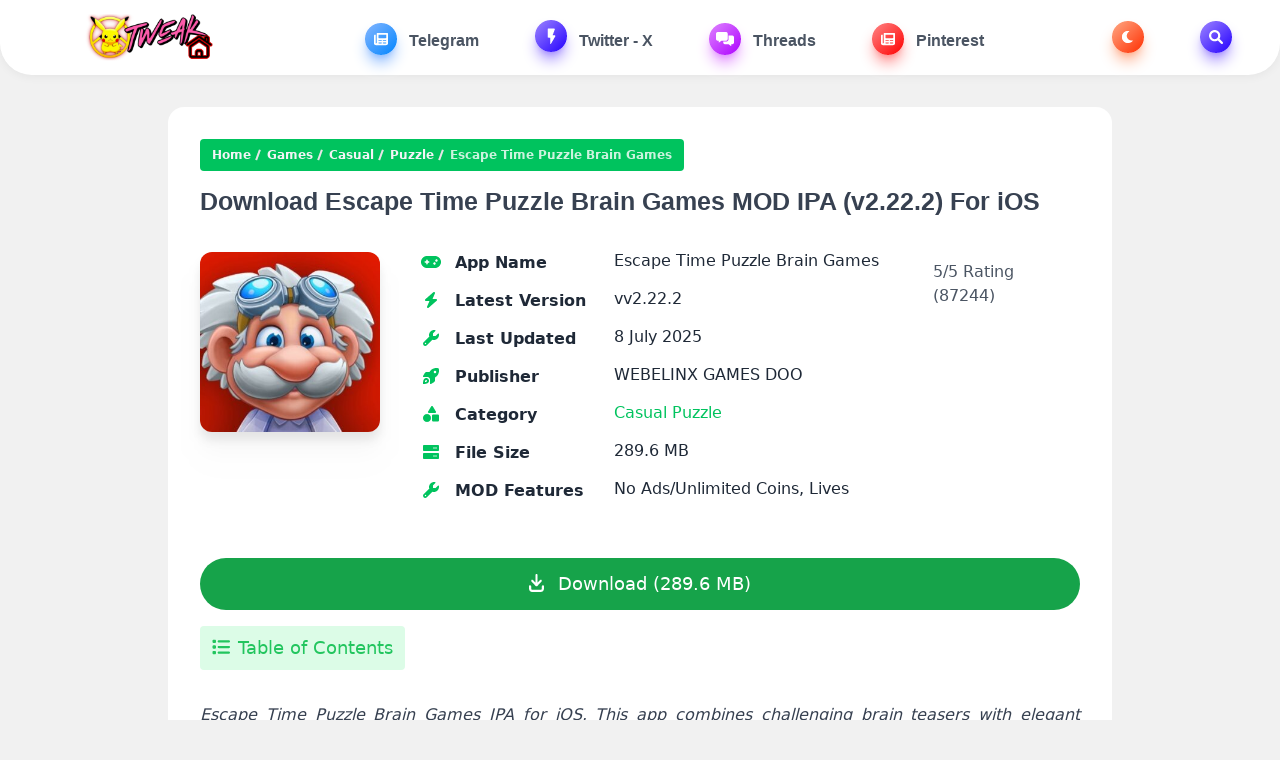

--- FILE ---
content_type: text/html; charset=UTF-8
request_url: https://tweakhome.app/escape-time-puzzle-brain-games/
body_size: 24749
content:
<!DOCTYPE html><html lang="en-US" prefix="og: https://ogp.me/ns#"><head><script data-no-optimize="1">var litespeed_docref=sessionStorage.getItem("litespeed_docref");litespeed_docref&&(Object.defineProperty(document,"referrer",{get:function(){return litespeed_docref}}),sessionStorage.removeItem("litespeed_docref"));</script> <meta charset="UTF-8"><meta http-equiv="X-UA-Compatible" content="IE=edge"><meta name="viewport" content="width=device-width, initial-scale=1.0"><meta name="charset" content="UTF-8"> <script type="application/ld+json">{
    "@context": "https://schema.org",
    "@type": "SoftwareApplication",
    "headline": "Escape Time Puzzle Brain Games",
    "name": "Escape Time Puzzle Brain Games",
    "operatingSystem": "IOS 11",
    "applicationCategory": "Games",
    "description": "Escape\u200b Time Puzzle Brain Games IPA for iOS. \u200dThis app ...",
    "softwareVersion": "v2.22.2",
    "fileSize": "",
    "contentRating": "13+",
    "datePublished": "2024-07-31T22:20:30+00:00",
    "dateModified": "2025-07-08T20:18:55+00:00",
    "author": {
        "@type": "Person",
        "name": "TweakHome"
    },
    "thumbnailUrl": "https://tweakhome.app/wp-content/uploads/2024/07/Escape-Time-Puzzle-Brain-Games-3.jpg",
    "inLanguage": "en-US",
     "aggregateRating": {
        "@type": "AggregateRating",
        "ratingValue": "5",
        "bestRating": "5",
        "worstRating": "1",
        "ratingCount": "87244"
    },
     "offers": {
        "@type": "Offer",
        "price": "Free",
        "priceCurrency": "USD"
    }
}</script> <title>Download Escape Time Puzzle Brain Games MOD IPA (v2.22.2) For iOS</title><meta name="description" content="Escape Time Puzzle Brain Games ⁣IPA is optimized specifically for iOS devices, leveraging Apple&#039;s ⁢powerful hardware to​ deliver smooth animations and"/><meta name="robots" content="follow, index, max-snippet:-1, max-video-preview:-1, max-image-preview:large"/><link rel="canonical" href="https://tweakhome.app/escape-time-puzzle-brain-games/" /><meta property="og:locale" content="en_US" /><meta property="og:type" content="article" /><meta property="og:title" content="Download Escape Time Puzzle Brain Games MOD IPA (v2.22.2) For iOS" /><meta property="og:description" content="Escape Time Puzzle Brain Games ⁣IPA is optimized specifically for iOS devices, leveraging Apple&#039;s ⁢powerful hardware to​ deliver smooth animations and" /><meta property="og:url" content="https://tweakhome.app/escape-time-puzzle-brain-games/" /><meta property="og:site_name" content="TweakHome" /><meta property="article:section" content="Games" /><meta property="og:updated_time" content="2025-07-08T20:18:55+00:00" /><meta property="og:image" content="https://tweakhome.app/wp-content/uploads/2024/07/Escape-Time-Puzzle-Brain-Games-3.jpg" /><meta property="og:image:secure_url" content="https://tweakhome.app/wp-content/uploads/2024/07/Escape-Time-Puzzle-Brain-Games-3.jpg" /><meta property="og:image:width" content="300" /><meta property="og:image:height" content="300" /><meta property="og:image:alt" content="Escape Time Puzzle Brain Games" /><meta property="og:image:type" content="image/jpeg" /><meta property="article:published_time" content="2024-07-31T22:20:30+00:00" /><meta property="article:modified_time" content="2025-07-08T20:18:55+00:00" /><meta name="twitter:card" content="summary_large_image" /><meta name="twitter:title" content="Download Escape Time Puzzle Brain Games MOD IPA (v2.22.2) For iOS" /><meta name="twitter:description" content="Escape Time Puzzle Brain Games ⁣IPA is optimized specifically for iOS devices, leveraging Apple&#039;s ⁢powerful hardware to​ deliver smooth animations and" /><meta name="twitter:site" content="@TweakHomeapp" /><meta name="twitter:creator" content="@TweakHomeapp" /><meta name="twitter:image" content="https://tweakhome.app/wp-content/uploads/2024/07/Escape-Time-Puzzle-Brain-Games-3.jpg" /><meta name="twitter:label1" content="Written by" /><meta name="twitter:data1" content="TweakHome" /><meta name="twitter:label2" content="Time to read" /><meta name="twitter:data2" content="5 minutes" /> <script type="application/ld+json" class="rank-math-schema">{"@context":"https://schema.org","@graph":[{"@type":["Person","Organization"],"@id":"https://tweakhome.app/#person","name":"TweakHome","sameAs":["https://twitter.com/TweakHomeapp","https://www.tiktok.com/@tweakhomeapp","https://t.me/tweakhomeapps"],"logo":{"@type":"ImageObject","@id":"https://tweakhome.app/#logo","url":"https://tweakhome.app/wp-content/uploads/2023/10/cropped-tweakhomeapp.png","contentUrl":"https://tweakhome.app/wp-content/uploads/2023/10/cropped-tweakhomeapp.png","caption":"TweakHome","inLanguage":"en-US","width":"512","height":"512"},"image":{"@type":"ImageObject","@id":"https://tweakhome.app/#logo","url":"https://tweakhome.app/wp-content/uploads/2023/10/cropped-tweakhomeapp.png","contentUrl":"https://tweakhome.app/wp-content/uploads/2023/10/cropped-tweakhomeapp.png","caption":"TweakHome","inLanguage":"en-US","width":"512","height":"512"}},{"@type":"WebSite","@id":"https://tweakhome.app/#website","url":"https://tweakhome.app","name":"TweakHome","alternateName":"ipaomtk","publisher":{"@id":"https://tweakhome.app/#person"},"inLanguage":"en-US"},{"@type":"ImageObject","@id":"https://tweakhome.app/wp-content/uploads/2024/07/Escape-Time-Puzzle-Brain-Games-3.jpg","url":"https://tweakhome.app/wp-content/uploads/2024/07/Escape-Time-Puzzle-Brain-Games-3.jpg","width":"300","height":"300","caption":"Escape Time Puzzle Brain Games","inLanguage":"en-US"},{"@type":"BreadcrumbList","@id":"https://tweakhome.app/escape-time-puzzle-brain-games/#breadcrumb","itemListElement":[{"@type":"ListItem","position":"1","item":{"@id":"https://tweakhome.app","name":"TweakHome"}},{"@type":"ListItem","position":"2","item":{"@id":"https://tweakhome.app/category/games/","name":"Games"}},{"@type":"ListItem","position":"3","item":{"@id":"https://tweakhome.app/escape-time-puzzle-brain-games/","name":"Download Escape Time Puzzle Brain Games MOD IPA (v2.22.2) For iOS"}}]},{"@type":"WebPage","@id":"https://tweakhome.app/escape-time-puzzle-brain-games/#webpage","url":"https://tweakhome.app/escape-time-puzzle-brain-games/","name":"Download Escape Time Puzzle Brain Games MOD IPA (v2.22.2) For iOS","datePublished":"2024-07-31T22:20:30+00:00","dateModified":"2025-07-08T20:18:55+00:00","isPartOf":{"@id":"https://tweakhome.app/#website"},"primaryImageOfPage":{"@id":"https://tweakhome.app/wp-content/uploads/2024/07/Escape-Time-Puzzle-Brain-Games-3.jpg"},"inLanguage":"en-US","breadcrumb":{"@id":"https://tweakhome.app/escape-time-puzzle-brain-games/#breadcrumb"}},{"@type":"Person","@id":"https://tweakhome.app/author/tweakhome/","name":"TweakHome","url":"https://tweakhome.app/author/tweakhome/","image":{"@type":"ImageObject","@id":"https://tweakhome.app/wp-content/litespeed/avatar/b143c884a783d3fd4f2a673f2ee6d515.jpg?ver=1769646528","url":"https://tweakhome.app/wp-content/litespeed/avatar/b143c884a783d3fd4f2a673f2ee6d515.jpg?ver=1769646528","caption":"TweakHome","inLanguage":"en-US"},"sameAs":["https://tweakhome.app"]},{"@type":"BlogPosting","headline":"Download Escape Time Puzzle Brain Games MOD IPA (v2.22.2) For iOS","keywords":"Escape Time Puzzle Brain Games","datePublished":"2024-07-31T22:20:30+00:00","dateModified":"2025-07-08T20:18:55+00:00","articleSection":"Casual, Games, Puzzle","author":{"@id":"https://tweakhome.app/author/tweakhome/","name":"TweakHome"},"publisher":{"@id":"https://tweakhome.app/#person"},"description":"Escape Time Puzzle Brain Games \u2063IPA is optimized specifically for iOS devices, leveraging Apple&#039;s \u2062powerful hardware to\u200b deliver smooth animations and","name":"Download Escape Time Puzzle Brain Games MOD IPA (v2.22.2) For iOS","@id":"https://tweakhome.app/escape-time-puzzle-brain-games/#richSnippet","isPartOf":{"@id":"https://tweakhome.app/escape-time-puzzle-brain-games/#webpage"},"image":{"@id":"https://tweakhome.app/wp-content/uploads/2024/07/Escape-Time-Puzzle-Brain-Games-3.jpg"},"inLanguage":"en-US","mainEntityOfPage":{"@id":"https://tweakhome.app/escape-time-puzzle-brain-games/#webpage"}}]}</script> <link rel='dns-prefetch' href='//www.googletagmanager.com' /><link rel="alternate" type="application/rss+xml" title="IPA Library &raquo; Feed" href="https://tweakhome.app/feed/" /><link rel="alternate" type="application/rss+xml" title="IPA Library &raquo; Comments Feed" href="https://tweakhome.app/comments/feed/" /><link rel="alternate" type="application/rss+xml" title="IPA Library &raquo; Download Escape Time Puzzle Brain Games MOD IPA (v2.22.2) For iOS Comments Feed" href="https://tweakhome.app/escape-time-puzzle-brain-games/feed/" /><link rel="alternate" title="oEmbed (JSON)" type="application/json+oembed" href="https://tweakhome.app/wp-json/oembed/1.0/embed?url=https%3A%2F%2Ftweakhome.app%2Fescape-time-puzzle-brain-games%2F" /><link rel="alternate" title="oEmbed (XML)" type="text/xml+oembed" href="https://tweakhome.app/wp-json/oembed/1.0/embed?url=https%3A%2F%2Ftweakhome.app%2Fescape-time-puzzle-brain-games%2F&#038;format=xml" /><style id='wp-img-auto-sizes-contain-inline-css'>img:is([sizes=auto i],[sizes^="auto," i]){contain-intrinsic-size:3000px 1500px}
/*# sourceURL=wp-img-auto-sizes-contain-inline-css */</style><link data-optimized="2" rel="stylesheet" href="https://tweakhome.app/wp-content/litespeed/css/c456769775229fe662df4f85de080848.css?ver=c73e3" /><style id='global-styles-inline-css'>:root{--wp--preset--aspect-ratio--square: 1;--wp--preset--aspect-ratio--4-3: 4/3;--wp--preset--aspect-ratio--3-4: 3/4;--wp--preset--aspect-ratio--3-2: 3/2;--wp--preset--aspect-ratio--2-3: 2/3;--wp--preset--aspect-ratio--16-9: 16/9;--wp--preset--aspect-ratio--9-16: 9/16;--wp--preset--color--black: #000000;--wp--preset--color--cyan-bluish-gray: #abb8c3;--wp--preset--color--white: #ffffff;--wp--preset--color--pale-pink: #f78da7;--wp--preset--color--vivid-red: #cf2e2e;--wp--preset--color--luminous-vivid-orange: #ff6900;--wp--preset--color--luminous-vivid-amber: #fcb900;--wp--preset--color--light-green-cyan: #7bdcb5;--wp--preset--color--vivid-green-cyan: #00d084;--wp--preset--color--pale-cyan-blue: #8ed1fc;--wp--preset--color--vivid-cyan-blue: #0693e3;--wp--preset--color--vivid-purple: #9b51e0;--wp--preset--gradient--vivid-cyan-blue-to-vivid-purple: linear-gradient(135deg,rgb(6,147,227) 0%,rgb(155,81,224) 100%);--wp--preset--gradient--light-green-cyan-to-vivid-green-cyan: linear-gradient(135deg,rgb(122,220,180) 0%,rgb(0,208,130) 100%);--wp--preset--gradient--luminous-vivid-amber-to-luminous-vivid-orange: linear-gradient(135deg,rgb(252,185,0) 0%,rgb(255,105,0) 100%);--wp--preset--gradient--luminous-vivid-orange-to-vivid-red: linear-gradient(135deg,rgb(255,105,0) 0%,rgb(207,46,46) 100%);--wp--preset--gradient--very-light-gray-to-cyan-bluish-gray: linear-gradient(135deg,rgb(238,238,238) 0%,rgb(169,184,195) 100%);--wp--preset--gradient--cool-to-warm-spectrum: linear-gradient(135deg,rgb(74,234,220) 0%,rgb(151,120,209) 20%,rgb(207,42,186) 40%,rgb(238,44,130) 60%,rgb(251,105,98) 80%,rgb(254,248,76) 100%);--wp--preset--gradient--blush-light-purple: linear-gradient(135deg,rgb(255,206,236) 0%,rgb(152,150,240) 100%);--wp--preset--gradient--blush-bordeaux: linear-gradient(135deg,rgb(254,205,165) 0%,rgb(254,45,45) 50%,rgb(107,0,62) 100%);--wp--preset--gradient--luminous-dusk: linear-gradient(135deg,rgb(255,203,112) 0%,rgb(199,81,192) 50%,rgb(65,88,208) 100%);--wp--preset--gradient--pale-ocean: linear-gradient(135deg,rgb(255,245,203) 0%,rgb(182,227,212) 50%,rgb(51,167,181) 100%);--wp--preset--gradient--electric-grass: linear-gradient(135deg,rgb(202,248,128) 0%,rgb(113,206,126) 100%);--wp--preset--gradient--midnight: linear-gradient(135deg,rgb(2,3,129) 0%,rgb(40,116,252) 100%);--wp--preset--font-size--small: 13px;--wp--preset--font-size--medium: 20px;--wp--preset--font-size--large: 36px;--wp--preset--font-size--x-large: 42px;--wp--preset--spacing--20: 0.44rem;--wp--preset--spacing--30: 0.67rem;--wp--preset--spacing--40: 1rem;--wp--preset--spacing--50: 1.5rem;--wp--preset--spacing--60: 2.25rem;--wp--preset--spacing--70: 3.38rem;--wp--preset--spacing--80: 5.06rem;--wp--preset--shadow--natural: 6px 6px 9px rgba(0, 0, 0, 0.2);--wp--preset--shadow--deep: 12px 12px 50px rgba(0, 0, 0, 0.4);--wp--preset--shadow--sharp: 6px 6px 0px rgba(0, 0, 0, 0.2);--wp--preset--shadow--outlined: 6px 6px 0px -3px rgb(255, 255, 255), 6px 6px rgb(0, 0, 0);--wp--preset--shadow--crisp: 6px 6px 0px rgb(0, 0, 0);}:where(.is-layout-flex){gap: 0.5em;}:where(.is-layout-grid){gap: 0.5em;}body .is-layout-flex{display: flex;}.is-layout-flex{flex-wrap: wrap;align-items: center;}.is-layout-flex > :is(*, div){margin: 0;}body .is-layout-grid{display: grid;}.is-layout-grid > :is(*, div){margin: 0;}:where(.wp-block-columns.is-layout-flex){gap: 2em;}:where(.wp-block-columns.is-layout-grid){gap: 2em;}:where(.wp-block-post-template.is-layout-flex){gap: 1.25em;}:where(.wp-block-post-template.is-layout-grid){gap: 1.25em;}.has-black-color{color: var(--wp--preset--color--black) !important;}.has-cyan-bluish-gray-color{color: var(--wp--preset--color--cyan-bluish-gray) !important;}.has-white-color{color: var(--wp--preset--color--white) !important;}.has-pale-pink-color{color: var(--wp--preset--color--pale-pink) !important;}.has-vivid-red-color{color: var(--wp--preset--color--vivid-red) !important;}.has-luminous-vivid-orange-color{color: var(--wp--preset--color--luminous-vivid-orange) !important;}.has-luminous-vivid-amber-color{color: var(--wp--preset--color--luminous-vivid-amber) !important;}.has-light-green-cyan-color{color: var(--wp--preset--color--light-green-cyan) !important;}.has-vivid-green-cyan-color{color: var(--wp--preset--color--vivid-green-cyan) !important;}.has-pale-cyan-blue-color{color: var(--wp--preset--color--pale-cyan-blue) !important;}.has-vivid-cyan-blue-color{color: var(--wp--preset--color--vivid-cyan-blue) !important;}.has-vivid-purple-color{color: var(--wp--preset--color--vivid-purple) !important;}.has-black-background-color{background-color: var(--wp--preset--color--black) !important;}.has-cyan-bluish-gray-background-color{background-color: var(--wp--preset--color--cyan-bluish-gray) !important;}.has-white-background-color{background-color: var(--wp--preset--color--white) !important;}.has-pale-pink-background-color{background-color: var(--wp--preset--color--pale-pink) !important;}.has-vivid-red-background-color{background-color: var(--wp--preset--color--vivid-red) !important;}.has-luminous-vivid-orange-background-color{background-color: var(--wp--preset--color--luminous-vivid-orange) !important;}.has-luminous-vivid-amber-background-color{background-color: var(--wp--preset--color--luminous-vivid-amber) !important;}.has-light-green-cyan-background-color{background-color: var(--wp--preset--color--light-green-cyan) !important;}.has-vivid-green-cyan-background-color{background-color: var(--wp--preset--color--vivid-green-cyan) !important;}.has-pale-cyan-blue-background-color{background-color: var(--wp--preset--color--pale-cyan-blue) !important;}.has-vivid-cyan-blue-background-color{background-color: var(--wp--preset--color--vivid-cyan-blue) !important;}.has-vivid-purple-background-color{background-color: var(--wp--preset--color--vivid-purple) !important;}.has-black-border-color{border-color: var(--wp--preset--color--black) !important;}.has-cyan-bluish-gray-border-color{border-color: var(--wp--preset--color--cyan-bluish-gray) !important;}.has-white-border-color{border-color: var(--wp--preset--color--white) !important;}.has-pale-pink-border-color{border-color: var(--wp--preset--color--pale-pink) !important;}.has-vivid-red-border-color{border-color: var(--wp--preset--color--vivid-red) !important;}.has-luminous-vivid-orange-border-color{border-color: var(--wp--preset--color--luminous-vivid-orange) !important;}.has-luminous-vivid-amber-border-color{border-color: var(--wp--preset--color--luminous-vivid-amber) !important;}.has-light-green-cyan-border-color{border-color: var(--wp--preset--color--light-green-cyan) !important;}.has-vivid-green-cyan-border-color{border-color: var(--wp--preset--color--vivid-green-cyan) !important;}.has-pale-cyan-blue-border-color{border-color: var(--wp--preset--color--pale-cyan-blue) !important;}.has-vivid-cyan-blue-border-color{border-color: var(--wp--preset--color--vivid-cyan-blue) !important;}.has-vivid-purple-border-color{border-color: var(--wp--preset--color--vivid-purple) !important;}.has-vivid-cyan-blue-to-vivid-purple-gradient-background{background: var(--wp--preset--gradient--vivid-cyan-blue-to-vivid-purple) !important;}.has-light-green-cyan-to-vivid-green-cyan-gradient-background{background: var(--wp--preset--gradient--light-green-cyan-to-vivid-green-cyan) !important;}.has-luminous-vivid-amber-to-luminous-vivid-orange-gradient-background{background: var(--wp--preset--gradient--luminous-vivid-amber-to-luminous-vivid-orange) !important;}.has-luminous-vivid-orange-to-vivid-red-gradient-background{background: var(--wp--preset--gradient--luminous-vivid-orange-to-vivid-red) !important;}.has-very-light-gray-to-cyan-bluish-gray-gradient-background{background: var(--wp--preset--gradient--very-light-gray-to-cyan-bluish-gray) !important;}.has-cool-to-warm-spectrum-gradient-background{background: var(--wp--preset--gradient--cool-to-warm-spectrum) !important;}.has-blush-light-purple-gradient-background{background: var(--wp--preset--gradient--blush-light-purple) !important;}.has-blush-bordeaux-gradient-background{background: var(--wp--preset--gradient--blush-bordeaux) !important;}.has-luminous-dusk-gradient-background{background: var(--wp--preset--gradient--luminous-dusk) !important;}.has-pale-ocean-gradient-background{background: var(--wp--preset--gradient--pale-ocean) !important;}.has-electric-grass-gradient-background{background: var(--wp--preset--gradient--electric-grass) !important;}.has-midnight-gradient-background{background: var(--wp--preset--gradient--midnight) !important;}.has-small-font-size{font-size: var(--wp--preset--font-size--small) !important;}.has-medium-font-size{font-size: var(--wp--preset--font-size--medium) !important;}.has-large-font-size{font-size: var(--wp--preset--font-size--large) !important;}.has-x-large-font-size{font-size: var(--wp--preset--font-size--x-large) !important;}
/*# sourceURL=global-styles-inline-css */</style><style id='classic-theme-styles-inline-css'>/*! This file is auto-generated */
.wp-block-button__link{color:#fff;background-color:#32373c;border-radius:9999px;box-shadow:none;text-decoration:none;padding:calc(.667em + 2px) calc(1.333em + 2px);font-size:1.125em}.wp-block-file__button{background:#32373c;color:#fff;text-decoration:none}
/*# sourceURL=/wp-includes/css/classic-themes.min.css */</style> <script type="litespeed/javascript" data-src="https://tweakhome.app/wp-includes/js/jquery/jquery.min.js" id="jquery-core-js"></script> <link rel="https://api.w.org/" href="https://tweakhome.app/wp-json/" /><link rel="alternate" title="JSON" type="application/json" href="https://tweakhome.app/wp-json/wp/v2/posts/33312" /><meta name="generator" content="Site Kit by Google 1.171.0" /><link rel="icon" href="https://tweakhome.app/wp-content/uploads/2025/05/cropped-C5B81142-B29A-45F2-B9B7-6DD844A8A49F-scaled-1-32x32.png" sizes="32x32" /><link rel="icon" href="https://tweakhome.app/wp-content/uploads/2025/05/cropped-C5B81142-B29A-45F2-B9B7-6DD844A8A49F-scaled-1-192x192.png" sizes="192x192" /><link rel="apple-touch-icon" href="https://tweakhome.app/wp-content/uploads/2025/05/cropped-C5B81142-B29A-45F2-B9B7-6DD844A8A49F-scaled-1-180x180.png" /><meta name="msapplication-TileImage" content="https://tweakhome.app/wp-content/uploads/2025/05/cropped-C5B81142-B29A-45F2-B9B7-6DD844A8A49F-scaled-1-270x270.png" /></head><body><nav class="sticky top-0 z-50 container px-5 mx-auto bg-white dark:bg-[#273d52]" style="border-radius: 0 0rem 2rem 2rem;box-shadow: 0 2px 10px rgba(0,0,0,0.05);"><div class="container px-5 mx-auto flex justify-between items-center flex-wrap">
<button aria-label="Toggle navigation bar" class="md:hidden block bg-green-100 text-green-500 w-10 h-10 rounded-xl mx-4 ml-0 dark:bg-[#273d52] dark:text-gray-100" onclick="toggleMobileNav()">
<svg class="svg-inline--fa fa-bars" aria-hidden="true" focusable="false" data-prefix="fas" data-icon="bars" role="img" xmlns="http://www.w3.org/2000/svg" viewBox="0 0 448 512" data-fa-i2svg="">
<path fill="currentColor" d="M0 96C0 78.33 14.33 64 32 64H416C433.7 64 448 78.33 448 96C448 113.7 433.7 128 416 128H32C14.33 128 0 113.7 0 96zM0 256C0 238.3 14.33 224 32 224H416C433.7 224 448 238.3 448 256C448 273.7 433.7 288 416 288H32C14.33 288 0 273.7 0 256zM416 448H32C14.33 448 0 433.7 0 416C0 398.3 14.33 384 32 384H416C433.7 384 448 398.3 448 416C448 433.7 433.7 448 416 448z"></path>
</svg>
</button><div class="logo py-3">
<a href="https://tweakhome.app" aria-label="IPA Library">
<img data-lazyloaded="1" src="[data-uri]" width="1284" height="312" data-src="https://tweakhome.app/wp-content/uploads/2026/01/3453CDE1-220F-4530-9CDB-6947999997B4.png" alt="IPA Library" class="h-[40px] w-[164px] sm:h-[45px] sm:w-[184px] md:h-[50px] md:w-[205px] light-logo">
<img data-lazyloaded="1" src="[data-uri]" width="1284" height="312" data-src="https://tweakhome.app/wp-content/uploads/2026/01/3453CDE1-220F-4530-9CDB-6947999997B4.png" alt="IPA Library" class="h-[40px] w-[164px] sm:h-[45px] sm:w-[184px] md:h-[50px] md:w-[205px] dark-logo hidden">
</a></div><ul class="md:block hidden"><li class="nav-item">
<a href="https://t.me/TweakHome" class="nav-link"><div class="icon" style="--tw-gradient-from: #85B6FF; --tw-gradient-to: #0085FF; --tw-shadow-color: #85B6FF;">
<svg class="svg-inline--fa" aria-hidden="true" role="img" xmlns="http://www.w3.org/2000/svg" viewBox="0 0 512 512"><path fill="currentColor" d="M480 32H128C110.3 32 96 46.33 96 64v336C96 408.8 88.84 416 80 416S64 408.8 64 400V96H32C14.33 96 0 110.3 0 128v288c0 35.35 28.65 64 64 64h384c35.35 0 64-28.65 64-64V64C512 46.33 497.7 32 480 32zM272 416h-96C167.2 416 160 408.8 160 400C160 391.2 167.2 384 176 384h96c8.836 0 16 7.162 16 16C288 408.8 280.8 416 272 416zM272 320h-96C167.2 320 160 312.8 160 304C160 295.2 167.2 288 176 288h96C280.8 288 288 295.2 288 304C288 312.8 280.8 320 272 320zM432 416h-96c-8.836 0-16-7.164-16-16c0-8.838 7.164-16 16-16h96c8.836 0 16 7.162 16 16C448 408.8 440.8 416 432 416zM432 320h-96C327.2 320 320 312.8 320 304C320 295.2 327.2 288 336 288h96C440.8 288 448 295.2 448 304C448 312.8 440.8 320 432 320zM448 208C448 216.8 440.8 224 432 224h-256C167.2 224 160 216.8 160 208v-96C160 103.2 167.2 96 176 96h256C440.8 96 448 103.2 448 112V208z"></path></svg></div>
Telegram                </a></li><li class="nav-item">
<a href="https://x.com/TweakHomeapp" class="nav-link"><div class="icon" style="--tw-gradient-from: #9D85FF; --tw-gradient-to: #2400FF; --tw-shadow-color: #9D85FF;">
<svg class="svg-inline--fa" aria-hidden="true" role="img" xmlns="http://www.w3.org/2000/svg" viewBox="0 0 24 24" style="width: 1.2rem; height: 1.2rem"><path fill="currentColor" d="M8,4v9a1,1,0,0,0,1,1h2v7.15a.5.5,0,0,0,.93.25l5.19-8.9a1,1,0,0,0-.37-1.37,1.05,1.05,0,0,0-.49-.13H14l2.49-6.65a1,1,0,0,0-.57-1.28A.92.92,0,0,0,15.56,3H9A1,1,0,0,0,8,4Z"></path></svg></div>
Twitter - X                </a></li><li class="nav-item">
<a href="https://www.threads.com/@tweakhome.app" class="nav-link"><div class="icon" style="--tw-gradient-from: #DF85FF; --tw-gradient-to: #AD00FF; --tw-shadow-color: #DF85FF;">
<svg class="svg-inline--fa" aria-hidden="true" role="img" xmlns="http://www.w3.org/2000/svg" viewBox="0 0 640 512"><path fill="currentColor" d="M416 256V63.1C416 28.75 387.3 0 352 0H64C28.75 0 0 28.75 0 63.1v192C0 291.2 28.75 320 64 320l32 .0106v54.25c0 7.998 9.125 12.62 15.5 7.875l82.75-62.12L352 319.9C387.3 320 416 291.2 416 256zM576 128H448v128c0 52.87-43.13 95.99-96 95.99l-96 .0013v31.98c0 35.25 28.75 63.1 63.1 63.1l125.8-.0073l82.75 62.12C534.9 514.8 544 510.2 544 502.2v-54.24h32c35.25 0 64-28.75 64-63.1V191.1C640 156.7 611.3 128 576 128z"></path></svg></div>
Threads                </a></li><li class="nav-item">
<a href="https://uk.pinterest.com/TweakHomeapp/" class="nav-link"><div class="icon" style="--tw-gradient-from: #FF8585; --tw-gradient-to: #FF0000; --tw-shadow-color: #FF8585;">
<svg class="svg-inline--fa" aria-hidden="true" role="img" xmlns="http://www.w3.org/2000/svg" viewBox="0 0 512 512"><path fill="currentColor" d="M480 32H128C110.3 32 96 46.33 96 64v336C96 408.8 88.84 416 80 416S64 408.8 64 400V96H32C14.33 96 0 110.3 0 128v288c0 35.35 28.65 64 64 64h384c35.35 0 64-28.65 64-64V64C512 46.33 497.7 32 480 32zM272 416h-96C167.2 416 160 408.8 160 400C160 391.2 167.2 384 176 384h96c8.836 0 16 7.162 16 16C288 408.8 280.8 416 272 416zM272 320h-96C167.2 320 160 312.8 160 304C160 295.2 167.2 288 176 288h96C280.8 288 288 295.2 288 304C288 312.8 280.8 320 272 320zM432 416h-96c-8.836 0-16-7.164-16-16c0-8.838 7.164-16 16-16h96c8.836 0 16 7.162 16 16C448 408.8 440.8 416 432 416zM432 320h-96C327.2 320 320 312.8 320 304C320 295.2 327.2 288 336 288h96C440.8 288 448 295.2 448 304C448 312.8 440.8 320 432 320zM448 208C448 216.8 440.8 224 432 224h-256C167.2 224 160 216.8 160 208v-96C160 103.2 167.2 96 176 96h256C440.8 96 448 103.2 448 112V208z"></path></svg></div>
Pinterest                </a></li></ul><ul class="md:block hidden"><li class="nav-item" style="margin-left: 0; --color: #FF2E00;">
<button aria-label="Toggle Dark Mode" title="Toggle Dark Mode" class="nav-link" onclick="toggleDarkMode()"><div class="icon" style="margin-right: 0; --tw-gradient-from: #FFA985; --tw-gradient-to: #FF2E00; --tw-shadow-color: #FFA985;" dark-mode-icon="">
<svg class="svg-inline--fa fa-moon" aria-hidden="true" focusable="false" data-prefix="fas" data-icon="moon" role="img" xmlns="http://www.w3.org/2000/svg" viewBox="0 0 512 512" data-fa-i2svg="">
<path fill="currentColor" d="M32 256c0-123.8 100.3-224 223.8-224c11.36 0 29.7 1.668 40.9 3.746c9.616 1.777 11.75 14.63 3.279 19.44C245 86.5 211.2 144.6 211.2 207.8c0 109.7 99.71 193 208.3 172.3c9.561-1.805 16.28 9.324 10.11 16.95C387.9 448.6 324.8 480 255.8 480C132.1 480 32 379.6 32 256z"></path>
</svg></div>
</button></li><li class="nav-item" style="--color: #2400FF;">
<button aria-label="Toggle Search" title="Toggle Search" class="nav-link" onclick="toggleSearchBox()"><div class="icon" style="margin-right: 0; --tw-gradient-from: #9D85FF; --tw-gradient-to: #2400FF; --tw-shadow-color: #9D85FF;">
<svg class="svg-inline--fa fa-magnifying-glass" aria-hidden="true" focusable="false" data-prefix="fas" data-icon="magnifying-glass" role="img" xmlns="http://www.w3.org/2000/svg" viewBox="0 0 512 512" data-fa-i2svg="">
<path fill="currentColor" d="M500.3 443.7l-119.7-119.7c27.22-40.41 40.65-90.9 33.46-144.7C401.8 87.79 326.8 13.32 235.2 1.723C99.01-15.51-15.51 99.01 1.724 235.2c11.6 91.64 86.08 166.7 177.6 178.9c53.8 7.189 104.3-6.236 144.7-33.46l119.7 119.7c15.62 15.62 40.95 15.62 56.57 0C515.9 484.7 515.9 459.3 500.3 443.7zM79.1 208c0-70.58 57.42-128 128-128s128 57.42 128 128c0 70.58-57.42 128-128 128S79.1 278.6 79.1 208z"></path>
</svg></div>
</button></li></ul>
<button aria-label="Toggle search box" class="md:hidden block bg-green-100 text-green-500 w-10 h-10 rounded-xl mx-4 mr-0 dark:bg-[#273d52] dark:text-gray-100" onclick="toggleSearchBox()">
<svg class="svg-inline--fa fa-magnifying-glass" aria-hidden="true" focusable="false" data-prefix="fas" data-icon="magnifying-glass" role="img" xmlns="http://www.w3.org/2000/svg" viewBox="0 0 512 512" data-fa-i2svg="">
<path fill="currentColor" d="M500.3 443.7l-119.7-119.7c27.22-40.41 40.65-90.9 33.46-144.7C401.8 87.79 326.8 13.32 235.2 1.723C99.01-15.51-15.51 99.01 1.724 235.2c11.6 91.64 86.08 166.7 177.6 178.9c53.8 7.189 104.3-6.236 144.7-33.46l119.7 119.7c15.62 15.62 40.95 15.62 56.57 0C515.9 484.7 515.9 459.3 500.3 443.7zM79.1 208c0-70.58 57.42-128 128-128s128 57.42 128 128c0 70.58-57.42 128-128 128S79.1 278.6 79.1 208z"></path>
</svg>
</button></div></nav><div class="fixed w-full top-0 h-full z-50 invisible opacity-0 transition-all" mobilenav=""><div class="backdrop-blur fixed w-full h-full hidden transition-all" style="background-color: rgba(0, 0, 0, .3);" navoverlay=""></div><ul class="mobile-nav-links fixed max-w-[384px] transition-all -left-[384px] w-full overflow-auto p-5 top-0 h-full rounded-r-[24px] bg-white dark:bg-[#172b3d]" navlinks=""><div class="mb-3 flex justify-end">
<button aria-label="Toogle navigation bar" class="bg-green-100 text-green-500 text-xl w-[40px] h-[40px] rounded-full dark:bg-[#273d52] dark:text-gray-100" onclick="toggleMobileNav()">
<svg class="svg-inline--fa fa-xmark" aria-hidden="true" focusable="false" data-prefix="fal" data-icon="xmark" role="img" xmlns="http://www.w3.org/2000/svg" viewBox="0 0 320 512" data-fa-i2svg="">
<path fill="currentColor" d="M315.3 411.3c-6.253 6.253-16.37 6.253-22.63 0L160 278.6l-132.7 132.7c-6.253 6.253-16.37 6.253-22.63 0c-6.253-6.253-6.253-16.37 0-22.63L137.4 256L4.69 123.3c-6.253-6.253-6.253-16.37 0-22.63c6.253-6.253 16.37-6.253 22.63 0L160 233.4l132.7-132.7c6.253-6.253 16.37-6.253 22.63 0c6.253 6.253 6.253 16.37 0 22.63L182.6 256l132.7 132.7C321.6 394.9 321.6 405.1 315.3 411.3z"></path>
</svg>
</button></div><div class="mb-4">
<label for="mobileSearch" class="block w-full text-gray-600 font-lato text-center mb-2 uppercase text-sm dark:text-gray-300">Search</label><div class="relative"><form role="search" method="get" action="https://tweakhome.app">
<input type="text" name="s" minlength="3" maxlength="156" required="" id="mobileSearch" class="bg-white dark:bg-[#273d52] dark:border-gray-700 dark:text-gray-100 border px-4 py-2 rounded-full outline-none w-full block font-poppins focus:shadow-lg transition" placeholder="I want to find..." search-input="">
<button type="submit" class="absolute right-4 top-1/2 -translate-y-1/2 text-gray-700">
<svg class="svg-inline--fa fa-magnifying-glass" aria-hidden="true" focusable="false" data-prefix="far" data-icon="magnifying-glass" role="img" xmlns="http://www.w3.org/2000/svg" viewBox="0 0 512 512" data-fa-i2svg="">
<path fill="currentColor" d="M504.1 471l-134-134C399.1 301.5 415.1 256.8 415.1 208c0-114.9-93.13-208-208-208S-.0002 93.13-.0002 208S93.12 416 207.1 416c48.79 0 93.55-16.91 129-45.04l134 134C475.7 509.7 481.9 512 488 512s12.28-2.344 16.97-7.031C514.3 495.6 514.3 480.4 504.1 471zM48 208c0-88.22 71.78-160 160-160s160 71.78 160 160s-71.78 160-160 160S48 296.2 48 208z"></path>
</svg>
</button></form></div></div><div class="flex flex-wrap"><li class="nav-item block w-1/2 p-1 mr-0">
<a href="https://t.me/TweakHome" class="text-center nav-link block w-full bg-[#85B6FF20] rounded-2xl p-3"><div class="mb-2"><div class="icon" style="--tw-gradient-from: #85B6FF; --tw-gradient-to: #0085FF; --tw-shadow-color: #85B6FF;">
<svg class="svg-inline--fa" aria-hidden="true" role="img" xmlns="http://www.w3.org/2000/svg" viewBox="0 0 512 512"><path fill="currentColor" d="M480 32H128C110.3 32 96 46.33 96 64v336C96 408.8 88.84 416 80 416S64 408.8 64 400V96H32C14.33 96 0 110.3 0 128v288c0 35.35 28.65 64 64 64h384c35.35 0 64-28.65 64-64V64C512 46.33 497.7 32 480 32zM272 416h-96C167.2 416 160 408.8 160 400C160 391.2 167.2 384 176 384h96c8.836 0 16 7.162 16 16C288 408.8 280.8 416 272 416zM272 320h-96C167.2 320 160 312.8 160 304C160 295.2 167.2 288 176 288h96C280.8 288 288 295.2 288 304C288 312.8 280.8 320 272 320zM432 416h-96c-8.836 0-16-7.164-16-16c0-8.838 7.164-16 16-16h96c8.836 0 16 7.162 16 16C448 408.8 440.8 416 432 416zM432 320h-96C327.2 320 320 312.8 320 304C320 295.2 327.2 288 336 288h96C440.8 288 448 295.2 448 304C448 312.8 440.8 320 432 320zM448 208C448 216.8 440.8 224 432 224h-256C167.2 224 160 216.8 160 208v-96C160 103.2 167.2 96 176 96h256C440.8 96 448 103.2 448 112V208z"></path></svg></div></div>
Telegram                </a></li><li class="nav-item block w-1/2 p-1 mr-0">
<a href="https://x.com/TweakHomeapp" class="text-center nav-link block w-full bg-[#9D85FF20] rounded-2xl p-3"><div class="mb-2"><div class="icon" style="--tw-gradient-from: #9D85FF; --tw-gradient-to: #2400FF; --tw-shadow-color: #9D85FF;">
<svg class="svg-inline--fa" aria-hidden="true" role="img" xmlns="http://www.w3.org/2000/svg" viewBox="0 0 24 24" style="width: 1.2rem; height: 1.2rem"><path fill="currentColor" d="M8,4v9a1,1,0,0,0,1,1h2v7.15a.5.5,0,0,0,.93.25l5.19-8.9a1,1,0,0,0-.37-1.37,1.05,1.05,0,0,0-.49-.13H14l2.49-6.65a1,1,0,0,0-.57-1.28A.92.92,0,0,0,15.56,3H9A1,1,0,0,0,8,4Z"></path></svg></div></div>
Twitter - X                </a></li><li class="nav-item block w-1/2 p-1 mr-0">
<a href="https://www.threads.com/@tweakhome.app" class="text-center nav-link block w-full bg-[#DF85FF20] rounded-2xl p-3"><div class="mb-2"><div class="icon" style="--tw-gradient-from: #DF85FF; --tw-gradient-to: #AD00FF; --tw-shadow-color: #DF85FF;">
<svg class="svg-inline--fa" aria-hidden="true" role="img" xmlns="http://www.w3.org/2000/svg" viewBox="0 0 640 512"><path fill="currentColor" d="M416 256V63.1C416 28.75 387.3 0 352 0H64C28.75 0 0 28.75 0 63.1v192C0 291.2 28.75 320 64 320l32 .0106v54.25c0 7.998 9.125 12.62 15.5 7.875l82.75-62.12L352 319.9C387.3 320 416 291.2 416 256zM576 128H448v128c0 52.87-43.13 95.99-96 95.99l-96 .0013v31.98c0 35.25 28.75 63.1 63.1 63.1l125.8-.0073l82.75 62.12C534.9 514.8 544 510.2 544 502.2v-54.24h32c35.25 0 64-28.75 64-63.1V191.1C640 156.7 611.3 128 576 128z"></path></svg></div></div>
Threads                </a></li><li class="nav-item block w-1/2 p-1 mr-0">
<a href="https://uk.pinterest.com/TweakHomeapp/" class="text-center nav-link block w-full bg-[#FF858520] rounded-2xl p-3"><div class="mb-2"><div class="icon" style="--tw-gradient-from: #FF8585; --tw-gradient-to: #FF0000; --tw-shadow-color: #FF8585;">
<svg class="svg-inline--fa" aria-hidden="true" role="img" xmlns="http://www.w3.org/2000/svg" viewBox="0 0 512 512"><path fill="currentColor" d="M480 32H128C110.3 32 96 46.33 96 64v336C96 408.8 88.84 416 80 416S64 408.8 64 400V96H32C14.33 96 0 110.3 0 128v288c0 35.35 28.65 64 64 64h384c35.35 0 64-28.65 64-64V64C512 46.33 497.7 32 480 32zM272 416h-96C167.2 416 160 408.8 160 400C160 391.2 167.2 384 176 384h96c8.836 0 16 7.162 16 16C288 408.8 280.8 416 272 416zM272 320h-96C167.2 320 160 312.8 160 304C160 295.2 167.2 288 176 288h96C280.8 288 288 295.2 288 304C288 312.8 280.8 320 272 320zM432 416h-96c-8.836 0-16-7.164-16-16c0-8.838 7.164-16 16-16h96c8.836 0 16 7.162 16 16C448 408.8 440.8 416 432 416zM432 320h-96C327.2 320 320 312.8 320 304C320 295.2 327.2 288 336 288h96C440.8 288 448 295.2 448 304C448 312.8 440.8 320 432 320zM448 208C448 216.8 440.8 224 432 224h-256C167.2 224 160 216.8 160 208v-96C160 103.2 167.2 96 176 96h256C440.8 96 448 103.2 448 112V208z"></path></svg></div></div>
Pinterest                </a></li><li class="nav-item block w-1/2 p-1 mr-0" style="--color: #14c300;">
<button aria-label="Toggle Dark Mode" title="Toggle Dark Mode" class="nav-link block w-full text-center bg-[#FFA98520] rounded-2xl p-3" onclick="toggleDarkMode()"><div class="mb-2"><div class="icon" style="margin-right: 0; --tw-gradient-from: #FFA985; --tw-gradient-to: #FF2E00; --tw-shadow-color: #FFA985;" dark-mode-icon="">
<svg class="svg-inline--fa fa-moon" aria-hidden="true" focusable="false" data-prefix="fas" data-icon="moon" role="img" xmlns="http://www.w3.org/2000/svg" viewBox="0 0 512 512" data-fa-i2svg="">
<path fill="currentColor" d="M32 256c0-123.8 100.3-224 223.8-224c11.36 0 29.7 1.668 40.9 3.746c9.616 1.777 11.75 14.63 3.279 19.44C245 86.5 211.2 144.6 211.2 207.8c0 109.7 99.71 193 208.3 172.3c9.561-1.805 16.28 9.324 10.11 16.95C387.9 448.6 324.8 480 255.8 480C132.1 480 32 379.6 32 256z"></path>
</svg></div></div>
Dark Mode                </button></li></div></ul></div><div class="w-full h-full bg-white dark:bg-[#172b3d] backdrop-blur-xl z-50 fixed top-0 left-0 justify-center items-center py-16 hidden" searchbox=""><div class="max-w-[700px] w-full md:px-0 px-4 -mt-[180px]"><h2 class="sm:text-[48px] text-left text-[30px] block mb-1 font-bold text-gray-600 dark:text-white font-lato"><center>Search here</center></h2><center><p class="text-gray-500 text-lg mb-10 font-poppins dark:text-gray-300">Search here your favourite games or apps to download it instantly.</p></center><div class="relative">
<span class="absolute left-8 top-1/2 -translate-y-1/2 text-xl text-white">
<svg class="svg-inline--fa fa-magnifying-glass" aria-hidden="true" focusable="false" data-prefix="far" data-icon="magnifying-glass" role="img" xmlns="http://www.w3.org/2000/svg" viewBox="0 0 512 512" data-fa-i2svg="">
<path fill="currentColor" d="M504.1 471l-134-134C399.1 301.5 415.1 256.8 415.1 208c0-114.9-93.13-208-208-208S-.0002 93.13-.0002 208S93.12 416 207.1 416c48.79 0 93.55-16.91 129-45.04l134 134C475.7 509.7 481.9 512 488 512s12.28-2.344 16.97-7.031C514.3 495.6 514.3 480.4 504.1 471zM48 208c0-88.22 71.78-160 160-160s160 71.78 160 160s-71.78 160-160 160S48 296.2 48 208z"></path>
</svg>
</span><form role="search" method="get" action="https://tweakhome.app">
<input id="search-input" type="search" name="s" minlength="3" maxlength="156" required="" class="bg-green-500 h-[80px] w-full outline-none shadow-xl pl-[70px] pr-[130px] text-xl text-white placeholder:text-gray-100 font-lato rounded-full" placeholder="Type here...">
<button type="submit" class="absolute right-4 top-1/2 -translate-y-1/2 text-xl text-green-500 h-[60px] transition bg-white rounded-full w-[100px] shadow-lg uppercase">Go</button></form></div></div>
<button class="absolute right-5 top-5 bg-green-100 text-green-500 text-xl w-[50px] h-[50px] rounded-full dark:bg-[#273d52] dark:text-gray-100" onclick="toggleSearchBox()">
<svg class="svg-inline--fa fa-xmark" aria-hidden="true" focusable="false" data-prefix="fal" data-icon="xmark" role="img" xmlns="http://www.w3.org/2000/svg" viewBox="0 0 320 512" data-fa-i2svg="">
<path fill="currentColor" d="M315.3 411.3c-6.253 6.253-16.37 6.253-22.63 0L160 278.6l-132.7 132.7c-6.253 6.253-16.37 6.253-22.63 0c-6.253-6.253-6.253-16.37 0-22.63L137.4 256L4.69 123.3c-6.253-6.253-6.253-16.37 0-22.63c6.253-6.253 16.37-6.253 22.63 0L160 233.4l132.7-132.7c6.253-6.253 16.37-6.253 22.63 0c6.253 6.253 6.253 16.37 0 22.63L182.6 256l132.7 132.7C321.6 394.9 321.6 405.1 315.3 411.3z"></path>
</svg>
</button></div><main><section class="py-8"><div class="container mx-auto sm:px-5 px-0"><div class="bg-white rounded-2xl p-8 dark:bg-[#273d52] max-w-[944px] w-full mx-auto"><div class="mb-3 flex sm:justify-start justify-center items-center flex-wrap"><span class="rounded px-3 py-2 bg-primary-deep inline-flex items-center badge"><a href="https://tweakhome.app/" class="text-gray-100 text-xs font-semibold item font-poppins">Home</a><a href="https://tweakhome.app/category/games/" class="text-gray-100 text-xs font-semibold item font-poppins">Games</a><a href="https://tweakhome.app/category/games/casual/" class="text-gray-100 text-xs font-semibold item font-poppins">Casual</a><a href="https://tweakhome.app/category/games/puzzle/" class="text-gray-100 text-xs font-semibold item font-poppins">Puzzle</a><span class="text-white text-xs font-semibold item font-poppins opacity-80">Escape Time Puzzle Brain Games</span></span></div><script type="application/ld+json">{
    "@context": "https://schema.org",
    "@type": "BreadcrumbList",
    "itemListElement": [
        {
            "@type": "ListItem",
            "position": 1,
            "name": "Home",
            "item": "https://tweakhome.app"
        },
        {
            "@type": "ListItem",
            "position": 2,
            "name": "Games",
            "item": "https://tweakhome.app/category/games/"
        },
        {
            "@type": "ListItem",
            "position": 3,
            "name": "Casual",
            "item": "https://tweakhome.app/category/games/casual/"
        },
        {
            "@type": "ListItem",
            "position": 4,
            "name": "Puzzle",
            "item": "https://tweakhome.app/category/games/puzzle/"
        },
        {
            "@type": "ListItem",
            "position": 5,
            "name": "Escape Time Puzzle Brain Games"
        }
    ]
}</script> <h1 class="section-head text-[20px] md:text-[25px]" style="margin-bottom: 0;">
<span class="sm:text-left text-center block w-full">Download Escape Time Puzzle Brain Games MOD IPA (v2.22.2) For iOS</span></h1><div class="mt-8"><div class="top flex flex-wrap"><div class="img md:pr-8 md:w-3/12 w-full md:mb-0 mb-8">
<img data-lazyloaded="1" src="[data-uri]" data-src="https://tweakhome.app/wp-content/uploads/2024/07/Escape-Time-Puzzle-Brain-Games-3.jpg" alt="Escape Time Puzzle Brain Games" class="w-[180px] rounded-xl drop-shadow-xl md:mx-0 mx-auto" width="188px" height="188px"></div><div class="md:pr-8 mb-6 md:w-7/12 w-full"><table class="sm:block flex items-start sm:overflow-x-visible overflow-x-auto"><tbody class="flex sm:block"><tr class="sm:text-left text-center sm:w-full w-[105px] dark:text-white sm:mb-4 mb-8 sm:mr-0 mr-3 font-poppins font-normal inline-flex flex-wrap text-gray-800 sm:text-[16px] text-sm" style="flex: 0 0 auto"><th class="font-semibold sm:w-2/5 w-full sm:mb-0 sm:inline-block flex justify-center flex-col">
<svg style="width:20px" class="svg-inline--fa fa-gamepad text-primary-deep sm:mr-2 mx-auto sm:mb-0 mb-3 inline-block" aria-hidden="true" focusable="false" data-prefix="fas" data-icon="gamepad" role="img" xmlns="http://www.w3.org/2000/svg" viewBox="0 0 640 512" data-fa-i2svg="">
<path fill="currentColor" d="M448 64H192C85.96 64 0 149.1 0 256s85.96 192 192 192h256c106 0 192-85.96 192-192S554 64 448 64zM247.1 280h-32v32c0 13.2-10.78 24-23.98 24c-13.2 0-24.02-10.8-24.02-24v-32L136 279.1C122.8 279.1 111.1 269.2 111.1 256c0-13.2 10.85-24.01 24.05-24.01L167.1 232v-32c0-13.2 10.82-24 24.02-24c13.2 0 23.98 10.8 23.98 24v32h32c13.2 0 24.02 10.8 24.02 24C271.1 269.2 261.2 280 247.1 280zM431.1 344c-22.12 0-39.1-17.87-39.1-39.1s17.87-40 39.1-40s39.1 17.88 39.1 40S454.1 344 431.1 344zM495.1 248c-22.12 0-39.1-17.87-39.1-39.1s17.87-40 39.1-40c22.12 0 39.1 17.88 39.1 40S518.1 248 495.1 248z"></path>
</svg>
App Name</th><td class="sm:w-3/5 sm:mt-0 mt-1 w-full block sm:text-[16px] text-xs">
Escape Time Puzzle Brain Games</td></tr><tr class="sm:text-left text-center sm:w-full w-[105px] dark:text-white sm:mb-4 mb-8 sm:mr-0 mr-3 font-poppins font-normal inline-flex flex-wrap text-gray-800 sm:text-[16px] text-sm" style="flex: 0 0 auto"><th class="font-semibold sm:w-2/5 w-full sm:mb-0 sm:inline-block flex justify-center flex-col">
<svg style="width:20px" class="svg-inline--fa fa-bolt text-primary-deep sm:mr-2 mx-auto sm:mb-0 mb-3 inline-block" aria-hidden="true" focusable="false" data-prefix="fas" data-icon="bolt" role="img" xmlns="http://www.w3.org/2000/svg" viewBox="0 0 384 512" data-fa-i2svg="">
<path fill="currentColor" d="M240.5 224H352C365.3 224 377.3 232.3 381.1 244.7C386.6 257.2 383.1 271.3 373.1 280.1L117.1 504.1C105.8 513.9 89.27 514.7 77.19 505.9C65.1 497.1 60.7 481.1 66.59 467.4L143.5 288H31.1C18.67 288 6.733 279.7 2.044 267.3C-2.645 254.8 .8944 240.7 10.93 231.9L266.9 7.918C278.2-1.92 294.7-2.669 306.8 6.114C318.9 14.9 323.3 30.87 317.4 44.61L240.5 224z"></path>
</svg>
Latest Version</th><td class="sm:w-3/5 sm:mt-0 mt-1 w-full block sm:text-[16px] text-xs">
vv2.22.2</td></tr><tr class="sm:text-left text-center sm:w-full w-[105px] dark:text-white sm:mb-4 mb-8 sm:mr-0 mr-3 font-poppins font-normal inline-flex flex-wrap text-gray-800 sm:text-[16px] text-sm" style="flex: 0 0 auto"><th class="font-semibold sm:w-2/5 w-full sm:mb-0 sm:inline-block flex justify-center flex-col">
<svg style="width:20px" class="svg-inline--fa fa-wrench text-primary-deep sm:mr-2 mx-auto sm:mb-0 mb-3 inline-block" aria-hidden="true" focusable="false" data-prefix="fas" data-icon="wrench" role="img" xmlns="http://www.w3.org/2000/svg" viewBox="0 0 512 512" data-fa-i2svg="">
<path fill="currentColor" d="M507.6 122.8c-2.904-12.09-18.25-16.13-27.04-7.338l-76.55 76.56l-83.1-.0002l0-83.1l76.55-76.56c8.791-8.789 4.75-24.14-7.336-27.04c-23.69-5.693-49.34-6.111-75.92 .2484c-61.45 14.7-109.4 66.9-119.2 129.3C189.8 160.8 192.3 186.7 200.1 210.1l-178.1 178.1c-28.12 28.12-28.12 73.69 0 101.8C35.16 504.1 53.56 512 71.1 512s36.84-7.031 50.91-21.09l178.1-178.1c23.46 7.736 49.31 10.24 76.17 6.004c62.41-9.84 114.6-57.8 129.3-119.2C513.7 172.1 513.3 146.5 507.6 122.8zM80 456c-13.25 0-24-10.75-24-24c0-13.26 10.75-24 24-24s24 10.74 24 24C104 445.3 93.25 456 80 456z"></path>
</svg>
Last Updated</th><td class="sm:w-3/5 sm:mt-0 mt-1 w-full block sm:text-[16px] text-xs">
8 July 2025</td></tr><tr class="sm:text-left text-center sm:w-full w-[105px] dark:text-white sm:mb-4 mb-8 sm:mr-0 mr-3 font-poppins font-normal inline-flex flex-wrap text-gray-800 sm:text-[16px] text-sm" style="flex: 0 0 auto"><th class="font-semibold sm:w-2/5 w-full sm:mb-0 sm:inline-block flex justify-center flex-col">
<svg style="width:20px" class="svg-inline--fa fa-rocket-launch text-primary-deep inline-block sm:mr-2 mx-auto sm:mb-0 mb-3" aria-hidden="true" focusable="false" data-prefix="fas" data-icon="rocket-launch" role="img" xmlns="http://www.w3.org/2000/svg" viewBox="0 0 512 512" data-fa-i2svg="">
<path fill="currentColor" d="M117.8 127.1H207C286.9-3.743 409.5-8.542 483.9 5.255C495.6 7.41 504.6 16.45 506.7 28.07C520.5 102.5 515.7 225.1 384 304.1V394.2C384 419.7 370.6 443.2 348.7 456.2L260.2 508.6C252.8 513 243.6 513.1 236.1 508.9C228.6 504.6 224 496.6 224 488V373.3C224 350.6 215 328.1 199 312.1C183 296.1 161.4 288 138.7 288H24C15.38 288 7.414 283.4 3.146 275.9C-1.123 268.4-1.042 259.2 3.357 251.8L55.83 163.3C68.79 141.4 92.33 127.1 117.8 127.1H117.8zM384 88C361.9 88 344 105.9 344 128C344 150.1 361.9 168 384 168C406.1 168 424 150.1 424 128C424 105.9 406.1 88 384 88zM166.5 470C117 519.5 .4762 511.5 .4762 511.5C.4762 511.5-7.516 394.1 41.98 345.5C76.37 311.1 132.1 311.1 166.5 345.5C200.9 379.9 200.9 435.6 166.5 470zM119.8 392.2C108.3 380.8 89.81 380.8 78.38 392.2C61.92 408.7 64.58 447.4 64.58 447.4C64.58 447.4 103.3 450.1 119.8 433.6C131.2 422.2 131.2 403.7 119.8 392.2z"></path>
</svg>
Publisher</th><td class="sm:w-3/5 sm:mt-0 mt-1 w-full block sm:text-[16px] text-xs">
WEBELINX GAMES DOO</td></tr><tr class="sm:text-left text-center sm:w-full w-[105px] dark:text-white sm:mb-4 mb-8 sm:mr-0 mr-3 font-poppins font-normal inline-flex flex-wrap text-gray-800 sm:text-[16px] text-sm" style="flex: 0 0 auto"><th class="font-semibold sm:w-2/5 w-full sm:mb-0 sm:inline-block flex justify-center flex-col">
<svg style="width:20px" class="svg-inline--fa fa-shapes text-primary-deep sm:mr-2 mx-auto sm:mb-0 mb-3 inline-block" aria-hidden="true" focusable="false" data-prefix="fas" data-icon="shapes" role="img" xmlns="http://www.w3.org/2000/svg" viewBox="0 0 512 512" data-fa-i2svg="">
<path fill="currentColor" d="M411.4 175.5C417.4 185.4 417.5 197.7 411.8 207.8C406.2 217.8 395.5 223.1 384 223.1H192C180.5 223.1 169.8 217.8 164.2 207.8C158.5 197.7 158.6 185.4 164.6 175.5L260.6 15.54C266.3 5.897 276.8 0 288 0C299.2 0 309.7 5.898 315.4 15.54L411.4 175.5zM288 312C288 289.9 305.9 272 328 272H472C494.1 272 512 289.9 512 312V456C512 478.1 494.1 496 472 496H328C305.9 496 288 478.1 288 456V312zM0 384C0 313.3 57.31 256 128 256C198.7 256 256 313.3 256 384C256 454.7 198.7 512 128 512C57.31 512 0 454.7 0 384z"></path>
</svg>
Category</th><td class="sm:w-3/5 sm:mt-0 mt-1 w-full block sm:text-[16px] text-xs">
<a href="https://tweakhome.app/category/games/casual/" class="text-primary-deep">Casual</a>
<a href="https://tweakhome.app/category/games/puzzle/" class="text-primary-deep">Puzzle</a></td></tr><tr class="sm:text-left text-center sm:w-full w-[105px] dark:text-white sm:mb-4 mb-8 sm:mr-0 mr-3 font-poppins font-normal inline-flex flex-wrap text-gray-800 sm:text-[16px] text-sm" style="flex: 0 0 auto"><th class="font-semibold sm:w-2/5 w-full sm:mb-0 sm:inline-block flex justify-center flex-col">
<svg style="width:20px" class="svg-inline--fa fa-server text-primary-deep sm:mr-2 mx-auto sm:mb-0 mb-3 inline-block" aria-hidden="true" focusable="false" data-prefix="fas" data-icon="server" role="img" xmlns="http://www.w3.org/2000/svg" viewBox="0 0 512 512" data-fa-i2svg="">
<path fill="currentColor" d="M480 288H32c-17.62 0-32 14.38-32 32v128c0 17.62 14.38 32 32 32h448c17.62 0 32-14.38 32-32v-128C512 302.4 497.6 288 480 288zM352 408c-13.25 0-24-10.75-24-24s10.75-24 24-24s24 10.75 24 24S365.3 408 352 408zM416 408c-13.25 0-24-10.75-24-24s10.75-24 24-24s24 10.75 24 24S429.3 408 416 408zM480 32H32C14.38 32 0 46.38 0 64v128c0 17.62 14.38 32 32 32h448c17.62 0 32-14.38 32-32V64C512 46.38 497.6 32 480 32zM352 152c-13.25 0-24-10.75-24-24S338.8 104 352 104S376 114.8 376 128S365.3 152 352 152zM416 152c-13.25 0-24-10.75-24-24S402.8 104 416 104S440 114.8 440 128S429.3 152 416 152z"></path>
</svg>
File Size</th><td class="sm:w-3/5 sm:mt-0 mt-1 w-full block sm:text-[16px] text-xs">
289.6 MB</td></tr><tr class="sm:text-left text-center sm:w-full w-[105px] dark:text-white sm:mb-4 mb-8 sm:mr-0 mr-3 font-poppins font-normal inline-flex flex-wrap text-gray-800 sm:text-[16px] text-sm" style="flex: 0 0 auto"><th class="font-semibold sm:w-2/5 w-full sm:mb-0 sm:inline-block flex justify-center flex-col">
<svg style="width:20px" class="svg-inline--fa fa-wrench text-primary-deep sm:mr-2 mx-auto sm:mb-0 mb-3 inline-block" aria-hidden="true" focusable="false" data-prefix="fas" data-icon="wrench" role="img" xmlns="http://www.w3.org/2000/svg" viewBox="0 0 512 512" data-fa-i2svg="">
<path fill="currentColor" d="M507.6 122.8c-2.904-12.09-18.25-16.13-27.04-7.338l-76.55 76.56l-83.1-.0002l0-83.1l76.55-76.56c8.791-8.789 4.75-24.14-7.336-27.04c-23.69-5.693-49.34-6.111-75.92 .2484c-61.45 14.7-109.4 66.9-119.2 129.3C189.8 160.8 192.3 186.7 200.1 210.1l-178.1 178.1c-28.12 28.12-28.12 73.69 0 101.8C35.16 504.1 53.56 512 71.1 512s36.84-7.031 50.91-21.09l178.1-178.1c23.46 7.736 49.31 10.24 76.17 6.004c62.41-9.84 114.6-57.8 129.3-119.2C513.7 172.1 513.3 146.5 507.6 122.8zM80 456c-13.25 0-24-10.75-24-24c0-13.26 10.75-24 24-24s24 10.74 24 24C104 445.3 93.25 456 80 456z"></path>
</svg>
MOD Features</th><td class="sm:w-3/5 sm:mt-0 mt-1 w-full block sm:text-[16px] text-xs">
No Ads/Unlimited Coins, Lives</td></tr></tbody></table></div><div class="md:w-2/12 w-full md:block flex justify-center md:mb-0 mb-4"><div><div id="rateYo" data-rateyo-rating="5" data-post_id="33312" style="padding: 0px; width: 170px;" class="jq-ry-container"></div><div class="mt-2 font-lato text-gray-600 dark:text-gray-300 md:text-left text-center rating-wrapper">
5/5 Rating (87244)</div></div></div></div><div class="md:flex justify-center hidden">
<a href="#download" class="my-4 w-full text-center flex justify-center items-center px-5 py-3 bg-green-600 text-white hover:opacity-90 transition duration-300 rounded-full text-lg font-poppins font-normal"><div>
<svg class="svg-inline--fa fa-arrow-down-to-bracket mr-2" aria-hidden="true" focusable="false" data-prefix="fas" data-icon="arrow-down-to-bracket" role="img" xmlns="http://www.w3.org/2000/svg" viewBox="0 0 448 512" data-fa-i2svg="">
<path fill="currentColor" d="M448 416v-64c0-17.67-14.33-32-32-32s-32 14.33-32 32v64c0 17.67-14.33 32-32 32H96c-17.67 0-32-14.33-32-32v-64c0-17.67-14.33-32-32-32s-32 14.33-32 32v64c0 53.02 42.98 96 96 96h256C405 512 448 469 448 416zM246.6 342.6l128-128c12.51-12.51 12.49-32.76 0-45.25c-12.5-12.5-32.75-12.5-45.25 0L256 242.8V32c0-17.69-14.31-32-32-32S192 14.31 192 32v210.8L118.6 169.4c-12.5-12.5-32.75-12.5-45.25 0s-12.5 32.75 0 45.25l128 128C213.9 355.1 234.1 355.1 246.6 342.6z"></path>
</svg>
Download (289.6 MB)</div>
</a></div><div class="md:hidden flex justify-center sm:mx-auto -mx-5">
<a href="#download" class="my-4 w-full text-center flex justify-center px-4 py-3 bg-primary-deep text-white hover:opacity-90 transition duration-300 rounded-lg font-semibold font-poppins"><div>
<svg class="svg-inline--fa fa-arrow-down-to-bracket mr-4" aria-hidden="true" focusable="false" data-prefix="fas" data-icon="arrow-down-to-bracket" role="img" xmlns="http://www.w3.org/2000/svg" viewBox="0 0 448 512" data-fa-i2svg="">
<path fill="currentColor" d="M448 416v-64c0-17.67-14.33-32-32-32s-32 14.33-32 32v64c0 17.67-14.33 32-32 32H96c-17.67 0-32-14.33-32-32v-64c0-17.67-14.33-32-32-32s-32 14.33-32 32v64c0 53.02 42.98 96 96 96h256C405 512 448 469 448 416zM246.6 342.6l128-128c12.51-12.51 12.49-32.76 0-45.25c-12.5-12.5-32.75-12.5-45.25 0L256 242.8V32c0-17.69-14.31-32-32-32S192 14.31 192 32v210.8L118.6 169.4c-12.5-12.5-32.75-12.5-45.25 0s-12.5 32.75 0 45.25l128 128C213.9 355.1 234.1 355.1 246.6 342.6z"></path>
</svg></div><div>Download (289.6 MB)</div>
</a></div><div class="sm:mx-0 -mx-5"><button class="md:mt-0 mt-8 px-3 py-2 bg-green-100 text-green-500 dark:bg-[#172b3d] dark:text-gray-100 text-lg rounded font-medium mb-3 font-poppins hover:bg-green-500 hover:text-white transition" onclick="toggleToc()"><svg class="svg-inline--fa mr-2" aria-hidden="true" focusable="false" role="img" xmlns="http://www.w3.org/2000/svg" viewBox="0 0 512 512"><path fill="currentColor" d="M88 48C101.3 48 112 58.75 112 72V120C112 133.3 101.3 144 88 144H40C26.75 144 16 133.3 16 120V72C16 58.75 26.75 48 40 48H88zM480 64C497.7 64 512 78.33 512 96C512 113.7 497.7 128 480 128H192C174.3 128 160 113.7 160 96C160 78.33 174.3 64 192 64H480zM480 224C497.7 224 512 238.3 512 256C512 273.7 497.7 288 480 288H192C174.3 288 160 273.7 160 256C160 238.3 174.3 224 192 224H480zM480 384C497.7 384 512 398.3 512 416C512 433.7 497.7 448 480 448H192C174.3 448 160 433.7 160 416C160 398.3 174.3 384 192 384H480zM16 232C16 218.7 26.75 208 40 208H88C101.3 208 112 218.7 112 232V280C112 293.3 101.3 304 88 304H40C26.75 304 16 293.3 16 280V232zM88 368C101.3 368 112 378.7 112 392V440C112 453.3 101.3 464 88 464H40C26.75 464 16 453.3 16 440V392C16 378.7 26.75 368 40 368H88z"></path></svg>Table of Contents</button></div><div class="table-of-contents"><div><ul class="mb-8 max-w-[470px] w-full shadow-xl border dark:border-gray-700 dark:bg-[#172b3d] rounded-lg p-3 hidden" table-of-contents=""><li class="dark:text-white px-3 py-2 font-poppins font-normal flex text-gray-800">1.&nbsp;<a href='#unlocking-the-challenge%e2%81%a2-an%e2%81%a3-introduction-to%e2%81%a4-escape-time-puzzle-brain-games-ipa%e2%81%a3'>Unlocking​ the Challenge:⁢ An⁣ Introduction to⁤ Escape Time ‌Puzzle Brain Games IPA⁣</a></li><li class="dark:text-white px-3 py-2 font-poppins font-normal flex text-gray-800">2.&nbsp;<a href='#navigating%e2%81%a3-the-mind-maze-core-features-and-gameplay-mechanics'>Navigating⁣ the Mind ‍Maze: Core Features and ‌Gameplay ​Mechanics</a></li><li class="dark:text-white px-3 py-2 font-poppins font-normal flex text-gray-800">3.&nbsp;<a href='#designed-for-ios%e2%81%a2-seamless-integration-and-user-experience'>Designed for iOS:⁢ seamless Integration and user experience​</a></li><li class="dark:text-white px-3 py-2 font-poppins font-normal flex text-gray-800">4.&nbsp;<a href='#how-to-install-escape-time-puzzle-brain-games-ipa%e2%81%a4-with-sideloadly'>How to Install escape Time Puzzle Brain Games IPA⁤ with sideloadly</a></li><li class="dark:text-white px-3 py-2 font-poppins font-normal flex text-gray-800">5.&nbsp;<a href='#how-to-install-escape-time-puzzle-brain-games-ipa-using-esign'>how to Install Escape​ Time Puzzle Brain​ Games IPA using Esign</a></li><li class="dark:text-white px-3 py-2 font-poppins font-normal flex text-gray-800">6.&nbsp;<a href='#escape%e2%81%a2-time-puzzle-brain-games-mod-ipa-for-ios-iphone-ipad'>Escape⁢ time Puzzle Brain Games‌ MOD​ IPA For iOS iPhone, iPad</a></li><li class="dark:text-white px-3 py-2 font-poppins font-normal flex text-gray-800">7.&nbsp;<a href='#sharpening-your%e2%81%a2-wit-cognitive-benefits-of-escape-time-puzzles'>Sharpening Your⁢ Wit:​ Cognitive Benefits ‌of Escape Time Puzzles</a></li><li class="dark:text-white px-3 py-2 font-poppins font-normal flex text-gray-800">8.&nbsp;<a href='#tips-%e2%81%a4and-tricks-mastering-levels-%e2%81%a4without-losing-%e2%81%a3time-%e2%81%a3'>Tips ⁤and Tricks: Mastering Levels ⁤Without Losing ⁣Time ⁣</a></li><li class="dark:text-white px-3 py-2 font-poppins font-normal flex text-gray-800">9.&nbsp;<a href='#conclusion'>Conclusion</a></li></ul></div></div><div class="sm:mx-0 -mx-5"><div class="sm:mt-5 mt-10 leading-relaxed font-poppins text-gray-700 dark:text-gray-100 post-description text-[16px] entry-content"><p><em>Escape​ Time Puzzle Brain Games IPA for iOS. ‍This app combines challenging brain teasers with elegant gameplay mechanics designed to engage even the sharpest minds.⁤ Whether ‍you are a casual gamer or ⁣a puzzle enthusiast, Escape ⁣Time offers a stimulating adventure ⁤that sharpens your wit and‍ entertains for hours.</em></p><p style="text-align: center;"><img data-lazyloaded="1" src="[data-uri]" fetchpriority="high" decoding="async" class="alignnone size-full wp-image-51720" data-src="https://tweakhome.app/wp-content/uploads/2024/07/Escape-Time-Puzzle-Brain-Games-ipa.png" alt="Escape Time Puzzle Brain Games ipa" width="1200" height="630" data-srcset="https://tweakhome.app/wp-content/uploads/2024/07/Escape-Time-Puzzle-Brain-Games-ipa.png 1200w, https://tweakhome.app/wp-content/uploads/2024/07/Escape-Time-Puzzle-Brain-Games-ipa-300x158.png 300w, https://tweakhome.app/wp-content/uploads/2024/07/Escape-Time-Puzzle-Brain-Games-ipa-1024x538.png 1024w, https://tweakhome.app/wp-content/uploads/2024/07/Escape-Time-Puzzle-Brain-Games-ipa-768x403.png 768w" data-sizes="(max-width: 1200px) 100vw, 1200px" /></p><h2 id="unlocking-the-challenge%e2%81%a2-an%e2%81%a3-introduction-to%e2%81%a4-escape-time-puzzle-brain-games-ipa%e2%81%a3">Unlocking​ the Challenge:⁢ An⁣ Introduction to⁤ Escape Time ‌Puzzle Brain Games IPA⁣</h2><p><strong>Escape ⁤Time Puzzle Brain Games</strong> is a captivating ⁤collection of puzzles aimed at testing your problem-solving skills‍ and⁤ logic. Packaged as‌ an IPA file tailored for iOS devices, this game appeals to users who love to escape tricky scenarios by ⁢thinking‍ critically ​under pressure. The game blends suspense and strategy, making it much⁢ more than your ​typical puzzle app.</p><p>Designed for the⁣ iPhone and iPad, the game delivers a seamless blend of narrative and brain teasers. Each level ‍presents a new challenge that requires you to‍ unlock compartments, crack codes, and find hidden clues within beautifully crafted environments. The progressive nature of‌ the puzzles ensures that as your skills improve, the ‍challenges become more intricate and rewarding.</p><p>the IPA ⁣format allows users to access this game outside ‍the ⁤App Store, making it especially ⁣popular among users seeking apps that are‍ not readily⁣ available through⁢ conventional means. ‌With security and compatibility in mind, Escape Time Puzzle‌ Brain Games ‍IPA stands as an accessible yet challenging game choice for iOS enthusiasts worldwide.</p><h2 id="navigating%e2%81%a3-the-mind-maze-core-features-and-gameplay-mechanics">Navigating⁣ the Mind ‍Maze: Core Features and ‌Gameplay ​Mechanics</h2><p>The core gameplay ‍revolves⁢ around solving escape-room style puzzles through observation, logic, and pattern recognition. Players are⁢ often immersed in tight time⁢ constraints that increase the thrill and demand sharp thinking. puzzles range from simple number locks to complex multi-step ​challenges that test various cognitive abilities.</p><p><strong>Key​ Features include:</strong></p><ul><li>Multiple levels with increasing difficulty</li><li>Interactive environments loaded with clues</li><li>Hint system to assist when stuck</li><li>Time-trial modes to boost competitiveness</li><li>Replay value with randomized ⁣challenges</li></ul><p>The combination of a ​layered hint system and a dynamic puzzle‌ habitat encourages players ⁤to ‍think outside the box while offering a safety net. Gameplay rewards creativity and persistence equally, making⁢ it appealing to a⁢ broad audience from puzzle novices to experts.</p><h2 id="designed-for-ios%e2%81%a2-seamless-integration-and-user-experience">Designed for iOS:⁢ seamless Integration and user experience​</h2><p>Escape Time Puzzle Brain Games ⁣IPA is optimized specifically for iOS devices, leveraging Apple&#8217;s ⁢powerful hardware to​ deliver smooth animations and responsive controls. The​ app⁣ respects the design principles of iOS, ensuring menus and interfaces are intuitive and user-friendly.</p><p>Integration with iOS features such​ as haptics⁣ and multitasking ‍modes heightens‌ immersive gameplay.For example, subtle vibration feedback ⁤when solving a puzzle adds ‍tactile satisfaction, while the ability‍ to switch between puzzles without losing progress respects modern multitasking‍ needs.</p><p>Beyond performance, the game supports iCloud syncing so players can seamlessly continue their progress across iPhones and iPads. This flexibility enriches ​the⁢ overall user experience and makes the app ⁣particularly convenient for on-the-go ​puzzle solving.</p><h3 id="how-to-install-escape-time-puzzle-brain-games-ipa%e2%81%a4-with-sideloadly">How to Install escape Time Puzzle Brain Games IPA⁤ with sideloadly</h3><p>Sideloadly is a ​popular software to sideload ‍IPA files onto iOS ‍devices. To install Escape ‌Time Puzzle Brain games IPA via⁤ Sideloadly:</p><ol><li>Download and install <a href="https://sideloadly.io" target="_blank" rel="noopener nofollow">Sideloadly</a> on your ​Windows or Mac ⁣computer.</li><li>Connect ⁤your iPhone or iPad‌ to your computer via USB.</li><li>Launch ⁣Sideloadly ⁣and locate the Escape Time Puzzle Brain ‌Games IPA file.</li><li>Enter your Apple ID and password when prompted for signing the app.</li><li>Click⁢ &#8220;Start&#8221; to begin the sideload process. Once complete,⁢ the app will appear on your device.</li></ol><h3 id="how-to-install-escape-time-puzzle-brain-games-ipa-using-esign">how to Install Escape​ Time Puzzle Brain​ Games IPA using Esign</h3><p>Esign provides an choice‌ method to sign IPA files without a computer. To use Esign:</p><ol><li>Download the Esign app from the App Store on your iOS​ device.</li><li>Upload the Escape⁢ Time Puzzle Brain Games IPA file to a cloud⁣ service like iCloud or Dropbox.</li><li>Import⁤ the IPA into Esign from‌ the cloud storage.</li><li>Sign the IPA using your Apple ID; Esign will handle the certificate creation.</li><li>Install ⁢the app directly on your device once the ⁢signing ‌process is finished.</li></ol><h3 id="escape%e2%81%a2-time-puzzle-brain-games-mod-ipa-for-ios-iphone-ipad">Escape⁢ time Puzzle Brain Games‌ MOD​ IPA For iOS iPhone, iPad</h3><p>For users seeking enhanced gameplay, a MOD IPA version of Escape Time Puzzle Brain Games⁣ is available. this variant may include benefits such as unlimited ​hints, unlocked levels,⁢ or ad-free experiences. However, caution is advised when downloading ‍MOD versions as they ‍may pose security⁢ risks or ‌violate Apple&#8217;s terms of service.</p><p>Thes MOD IPAs typically follow the same installation process ⁤but require ‍trusted sources to ensure safety. ⁢users should ⁢always ‌scan files for malware and avoid unofficial app ‌stores that may distribute⁤ compromised software.</p><p>While MOD versions ‌can enrich your ⁣gaming experience, ⁣we recommend enjoying the official app first to appreciate the⁣ original design and challenge it offers.</p><h2 id="sharpening-your%e2%81%a2-wit-cognitive-benefits-of-escape-time-puzzles">Sharpening Your⁢ Wit:​ Cognitive Benefits ‌of Escape Time Puzzles</h2><p>Engaging in escape⁢ Time Puzzle Brain Games has several cognitive advantages beyond simple entertainment.the puzzles exercise memory‌ recall, spatial ​awareness, and logic-all‌ crucial elements in brain health and mental agility. Players often notice improved concentration and problem-solving speed over time.</p><p>The time-based challenges in the game foster quicker decision-making‌ under pressure, a ⁢skill⁣ transferable to real-world⁢ situations. Regular​ engagement also promotes neuroplasticity,‌ the brain&#8217;s ability to adapt and form new ⁤neural connections, which is vital for long-term ‌cognitive resilience.</p><p>In addition to mental benefits, the satisfaction​ derived from solving complex puzzles can boost self-esteem‌ and‌ reduce‍ stress. The immersive nature‌ of the game creates a⁢ positive feedback loop of⁤ learning and achievement, making it an excellent tool ‌for both casual players and ⁢cognitive training enthusiasts.</p><h2 id="tips-%e2%81%a4and-tricks-mastering-levels-%e2%81%a4without-losing-%e2%81%a3time-%e2%81%a3">Tips ⁤and Tricks: Mastering Levels ⁤Without Losing ⁣Time ⁣</h2><p>To excel in Escape ⁢Time Puzzle Brain Games, efficient strategies⁤ are essential. First, always scan the environment⁢ thoroughly; clues are frequently enough hidden in subtle details. Rushing without observation usually wastes precious seconds. Take a moment‌ to mentally ​map your ⁢surroundings before ‌interacting.</p><p>Secondly, prioritize puzzles‌ based on difficulty and​ required items.Solve easier challenges first to gradually unlock tools and hints that assist with more complex stages. This‌ approach prevents getting stuck and losing time on unnecessarily hard puzzles early on.</p><p>use hints sparingly and strategically.‌ The built-in hint system is helpful, but over-reliance may stunt ⁤your problem-solving growth. Balance ⁣your ⁢usage so you can push your limits without frustration, ensuring steady ‍progress ‌through the game.</p><h2 id="conclusion">Conclusion</h2><p>Download Escape⁣ Time ‌Puzzle Brain Games ‍IPA for iOS is a cerebral adventure ‍that challenges and rewards⁢ players through a diverse set of brain teasers. Its thoughtful design, seamless iOS compatibility, and cognitive benefits make it an⁤ ideal pick ‍for those eager to sharpen ‍their wits while enjoying engaging gameplay.</p><p>With straightforward installation methods ⁣using tools like Sideloadly and Esign,even users who prefer⁢ alternatives to the App Store can dive ​into this compelling puzzle world.Remember to approach each⁤ puzzle methodically and use hints wisely ‌to get the‍ most from your​ Escape Time experience.</p><p>Whether you⁣ play ‍casually or competitively, escape Time Puzzle Brain Games ‍offers ‍an enriching puzzle experience that stands out in both quality and accessibility ⁤on the ⁤iOS platform.</p></div></div><div class="md:flex justify-center hidden" id="download">
<a href="https://tweakhome.app/escape-time-puzzle-brain-games/download" class="my-4 inline-flex justify-between items-center px-5 py-3 bg-green-600 text-white hover:opacity-90 transition duration-300 rounded-full text-lg font-poppins font-normal"><div>
<svg class="svg-inline--fa fa-arrow-down-to-bracket mr-2" aria-hidden="true" focusable="false" data-prefix="fas" data-icon="arrow-down-to-bracket" role="img" xmlns="http://www.w3.org/2000/svg" viewBox="0 0 448 512" data-fa-i2svg="">
<path fill="currentColor" d="M448 416v-64c0-17.67-14.33-32-32-32s-32 14.33-32 32v64c0 17.67-14.33 32-32 32H96c-17.67 0-32-14.33-32-32v-64c0-17.67-14.33-32-32-32s-32 14.33-32 32v64c0 53.02 42.98 96 96 96h256C405 512 448 469 448 416zM246.6 342.6l128-128c12.51-12.51 12.49-32.76 0-45.25c-12.5-12.5-32.75-12.5-45.25 0L256 242.8V32c0-17.69-14.31-32-32-32S192 14.31 192 32v210.8L118.6 169.4c-12.5-12.5-32.75-12.5-45.25 0s-12.5 32.75 0 45.25l128 128C213.9 355.1 234.1 355.1 246.6 342.6z"></path>
</svg>
Download (289.6 MB)</div>
</a></div><div class="md:hidden flex justify-center" id="download-hd">
<a href="https://tweakhome.app/escape-time-puzzle-brain-games/download" class="my-4 inline-flex px-4 py-3 bg-primary-deep text-white hover:opacity-90 transition duration-300 rounded-lg font-semibold font-poppins"><div>
<svg class="svg-inline--fa fa-arrow-down-to-bracket mr-2" aria-hidden="true" focusable="false" data-prefix="fas" data-icon="arrow-down-to-bracket" role="img" xmlns="http://www.w3.org/2000/svg" viewBox="0 0 448 512" data-fa-i2svg="">
<path fill="currentColor" d="M448 416v-64c0-17.67-14.33-32-32-32s-32 14.33-32 32v64c0 17.67-14.33 32-32 32H96c-17.67 0-32-14.33-32-32v-64c0-17.67-14.33-32-32-32s-32 14.33-32 32v64c0 53.02 42.98 96 96 96h256C405 512 448 469 448 416zM246.6 342.6l128-128c12.51-12.51 12.49-32.76 0-45.25c-12.5-12.5-32.75-12.5-45.25 0L256 242.8V32c0-17.69-14.31-32-32-32S192 14.31 192 32v210.8L118.6 169.4c-12.5-12.5-32.75-12.5-45.25 0s-12.5 32.75 0 45.25l128 128C213.9 355.1 234.1 355.1 246.6 342.6z"></path>
</svg>
Download (289.6 MB)</div>
</a></div> <script type="litespeed/javascript">window.addEventListener('resize',function(){var downloadMd=document.getElementById('download');var downloadMobile=document.getElementById('download-hd');if(window.innerWidth>=768){downloadMd.id='download';downloadMobile.id='download-hd'}else{downloadMd.id='download-hd';downloadMobile.id='download'}})</script> </div></div><section class="mt-8 rounded-2xl sm:bg-transparent sm:dark:bg-transparent bg-white dark:bg-[#273d52]" id="posts"><div class="container mx-auto"><div class="bg-white rounded-2xl p-8 dark:bg-[#273d52] max-w-[944px] w-full mx-auto"><h2 class="section-head text-[20px] md:text-[25px]" style="justify-content: flex-start;"><div class="shadow-xl shadow-green-400 bg-gradient-to-br from-green-400 to-green-600 w-10 h-10 text-[18px] rounded-full flex justify-center items-center text-white mr-3 dark:shadow-none" style="--tw-gradient-from: #FF8585; --tw-gradient-to: #FF0000; --tw-shadow-color: #FF8585;">
<svg class="svg-inline--fa" aria-hidden="true" role="img" xmlns="http://www.w3.org/2000/svg" viewBox="0 0 512 512">
<path fill="currentColor" d="M411.4 175.5C417.4 185.4 417.5 197.7 411.8 207.8C406.2 217.8 395.5 223.1 384 223.1H192C180.5 223.1 169.8 217.8 164.2 207.8C158.5 197.7 158.6 185.4 164.6 175.5L260.6 15.54C266.3 5.897 276.8 0 288 0C299.2 0 309.7 5.898 315.4 15.54L411.4 175.5zM288 312C288 289.9 305.9 272 328 272H472C494.1 272 512 289.9 512 312V456C512 478.1 494.1 496 472 496H328C305.9 496 288 478.1 288 456V312zM0 384C0 313.3 57.31 256 128 256C198.7 256 256 313.3 256 384C256 454.7 198.7 512 128 512C57.31 512 0 454.7 0 384z"></path>
</svg></div>
Related Posts</h2><div class="new-games relative mt-8"><div class="flex flex-wrap sm:-m-3 -m-1">
<a href="https://tweakhome.app/viking-run-to-axe/" class="lg:w-3/12 w-6/12 sm:p-3 p-1"><div class="h-full border dark:border-gray-900 shadow-lg rounded-[18px]"><div class="post-item bg-white dark:bg-[#273d52] rounded-[18px] px-8 pt-7 h-full flex flex-col transition duration-300 cursor-pointer"><div class="post-content block"><div class="relative">
<img data-lazyloaded="1" src="[data-uri]" data-src="https://tweakhome.app/wp-content/uploads/2026/01/viking-run-to-axe-thumbnail.png" class="mx-auto rounded-[18px] drop-shadow-xl transition duration-300" alt="VIKING Run to Axe" width="122px" height="122px"><div class="label absolute left-1/2 -bottom-[12.25px] -translate-x-1/2 shadow text-[11px] font-lato block rounded-full px-[8px] py-[4px] z-10 text-white font-semibold bg-red-500">MOD</div></div><div class="content text-center my-5"><h3 class="font-semibold font-lato leading-snug">
<span class="block box-truncate text-gray-800 dark:text-white hover:opacity-90 transition">VIKING Run to Axe</span></h3><p class="text-gray-500 font-poppins text-[13px] mt-2 text-primary">Casual</p></div></div></div></div>
</a><a href="https://tweakhome.app/gumslinger-2-ducks-nukes/" class="lg:w-3/12 w-6/12 sm:p-3 p-1"><div class="h-full border dark:border-gray-900 shadow-lg rounded-[18px]"><div class="post-item bg-white dark:bg-[#273d52] rounded-[18px] px-8 pt-7 h-full flex flex-col transition duration-300 cursor-pointer"><div class="post-content block"><div class="relative">
<img data-lazyloaded="1" src="[data-uri]" data-src="https://tweakhome.app/wp-content/uploads/2026/01/gumslinger-2-ducks-nukes-thumbnail.png" class="mx-auto rounded-[18px] drop-shadow-xl transition duration-300" alt="Gumslinger 2: Ducks & Nukes" width="122px" height="122px"><div class="label absolute left-1/2 -bottom-[12.25px] -translate-x-1/2 shadow text-[11px] font-lato block rounded-full px-[8px] py-[4px] z-10 text-white font-semibold bg-red-500">MOD</div></div><div class="content text-center my-5"><h3 class="font-semibold font-lato leading-snug">
<span class="block box-truncate text-gray-800 dark:text-white hover:opacity-90 transition">Gumslinger 2: Ducks & Nukes</span></h3><p class="text-gray-500 font-poppins text-[13px] mt-2 text-primary">Casual</p></div></div></div></div>
</a><a href="https://tweakhome.app/baker-business-3/" class="lg:w-3/12 w-6/12 sm:p-3 p-1"><div class="h-full border dark:border-gray-900 shadow-lg rounded-[18px]"><div class="post-item bg-white dark:bg-[#273d52] rounded-[18px] px-8 pt-7 h-full flex flex-col transition duration-300 cursor-pointer"><div class="post-content block"><div class="relative">
<img data-lazyloaded="1" src="[data-uri]" data-src="https://tweakhome.app/wp-content/uploads/2026/01/baker-business-3-thumbnail.png" class="mx-auto rounded-[18px] drop-shadow-xl transition duration-300" alt="Baker Business 3" width="122px" height="122px"><div class="label absolute left-1/2 -bottom-[12.25px] -translate-x-1/2 shadow text-[11px] font-lato block rounded-full px-[8px] py-[4px] z-10 text-white font-semibold bg-red-500">MOD</div></div><div class="content text-center my-5"><h3 class="font-semibold font-lato leading-snug">
<span class="block box-truncate text-gray-800 dark:text-white hover:opacity-90 transition">Baker Business 3</span></h3><p class="text-gray-500 font-poppins text-[13px] mt-2 text-primary">Casual</p></div></div></div></div>
</a><a href="https://tweakhome.app/austins-odyssey/" class="lg:w-3/12 w-6/12 sm:p-3 p-1"><div class="h-full border dark:border-gray-900 shadow-lg rounded-[18px]"><div class="post-item bg-white dark:bg-[#273d52] rounded-[18px] px-8 pt-7 h-full flex flex-col transition duration-300 cursor-pointer"><div class="post-content block"><div class="relative">
<img data-lazyloaded="1" src="[data-uri]" data-src="https://tweakhome.app/wp-content/uploads/2026/01/Austin8217s-Odyssey.jpg" class="mx-auto rounded-[18px] drop-shadow-xl transition duration-300" alt="Austin’s Odyssey" width="122px" height="122px"><div class="label absolute left-1/2 -bottom-[12.25px] -translate-x-1/2 shadow text-[11px] font-lato block rounded-full px-[8px] py-[4px] z-10 text-white font-semibold bg-red-500">MOD</div></div><div class="content text-center my-5"><h3 class="font-semibold font-lato leading-snug">
<span class="block box-truncate text-gray-800 dark:text-white hover:opacity-90 transition">Austin’s Odyssey</span></h3><p class="text-gray-500 font-poppins text-[13px] mt-2 text-primary">Casual</p></div></div></div></div>
</a><a href="https://tweakhome.app/dragon-shooter-puzzle-ipa-mod-v1-1-7-for-ios/" class="lg:w-3/12 w-6/12 sm:p-3 p-1"><div class="h-full border dark:border-gray-900 shadow-lg rounded-[18px]"><div class="post-item bg-white dark:bg-[#273d52] rounded-[18px] px-8 pt-7 h-full flex flex-col transition duration-300 cursor-pointer"><div class="post-content block"><div class="relative">
<img data-lazyloaded="1" src="[data-uri]" data-src="https://tweakhome.app/wp-content/uploads/2026/01/unnamed.webp" class="mx-auto rounded-[18px] drop-shadow-xl transition duration-300" alt="Dragon Shooter Puzzle" width="122px" height="122px"><div class="label absolute left-1/2 -bottom-[12.25px] -translate-x-1/2 shadow text-[11px] font-lato block rounded-full px-[8px] py-[4px] z-10 text-white font-semibold bg-red-500">MOD</div></div><div class="content text-center my-5"><h3 class="font-semibold font-lato leading-snug">
<span class="block box-truncate text-gray-800 dark:text-white hover:opacity-90 transition">Dragon Shooter Puzzle</span></h3><p class="text-gray-500 font-poppins text-[13px] mt-2 text-primary">Casual</p></div></div></div></div>
</a></div></div></div></div></section><style>.children {
		padding-left: .75rem;
    }
    @media (min-width: 640px) {
		.children {
			padding-left: 1.5rem;
		}
    }</style><div class="bg-white mt-8 rounded-2xl p-8 dark:bg-[#273d52] max-w-[944px] w-full mx-auto"><h2 class="section-head text-[20px] md:text-[25px]"><div class="flex items-center"><div class="shadow-xl shadow-green-400 bg-gradient-to-br from-green-400 to-green-600 w-8 h-8 text-[14px] rounded-full flex justify-center items-center text-white mr-3 dark:shadow-none" style="--tw-gradient-from: #DF85FF; --tw-gradient-to: #AD00FF; --tw-shadow-color: #DF85FF;">
<svg class="svg-inline--fa icon" aria-hidden="true" focusable="false" role="img" xmlns="http://www.w3.org/2000/svg" viewBox="0 0 512 512">
<path fill="currentColor" d="M362.7 19.32C387.7-5.678 428.3-5.678 453.3 19.32L492.7 58.75C517.7 83.74 517.7 124.3 492.7 149.3L444.3 197.7L314.3 67.72L362.7 19.32zM421.7 220.3L188.5 453.4C178.1 463.8 165.2 471.5 151.1 475.6L30.77 511C22.35 513.5 13.24 511.2 7.03 504.1C.8198 498.8-1.502 489.7 .976 481.2L36.37 360.9C40.53 346.8 48.16 333.9 58.57 323.5L291.7 90.34L421.7 220.3z"></path>
</svg></div>
Leave a comment</div></h2><div id="respond" class="comment-respond"><h3 id="reply-title" class="comment-reply-title"><a rel="nofollow" id="cancel-comment-reply-link" href="/escape-time-puzzle-brain-games/#respond" style="display:none;">Cancel</a></small></h3><form action="https://tweakhome.app/wp-comments-post.php" method="post" id="commentform" class="comment-form"><div class="w-full p-3 -m-3 flex flex-wrap"><label for="comment" class="leading-7 text-sm text-gray-600 dark:text-gray-100 font-lato">Message</label><textarea rows="5" minlength="5" id="comment" name="comment" class="w-full px-3 py-2 border dark:border-gray-600 focus:ring-green-500 focus:ring-2 outline-none focus:border-transparent rounded-lg font-poppins bg-white dark:bg-gray-800 dark:text-white" required aria-required="true"></textarea></div><div class="-m-3 flex flex-wrap"><div class="sm:w-6/12 w-full p-3 relative"><label for="author" class="leading-7 text-sm text-gray-600 dark:text-gray-100 font-lato">Full Name</label><input type="text" id="author" name="author" class="w-full px-3 py-2 border dark:border-gray-600 focus:ring-green-500 focus:ring-2 outline-none focus:border-transparent rounded-lg font-poppins bg-white dark:bg-gray-800 dark:text-white" value="" rows="5" aria-required='true' required /></div><div class="sm:w-6/12 w-full p-3 relative"><label for="email" class="leading-7 text-sm text-gray-600 dark:text-gray-100 font-lato">Email Address</label><input type="email" id="email" name="email" class="w-full px-3 py-2 border dark:border-gray-600 focus:ring-green-500 focus:ring-2 outline-none focus:border-transparent rounded-lg font-poppins bg-white dark:bg-gray-800 dark:text-white" autocomplete="email" value="" rows="5" aria-required='true' required /></div></div><p class="comment-form-cookies-consent"><input id="wp-comment-cookies-consent" name="wp-comment-cookies-consent" type="checkbox" value="yes" /> <label for="wp-comment-cookies-consent">Save my name, email, and website in this browser for the next time I comment.</label></p><p class="form-submit"><button class="btn mt-3" name="post-comment" type="submit" style="border-radius: 8px;">Post Comment</button></div> <input type='hidden' name='comment_post_ID' value='33312' id='comment_post_ID' />
<input type='hidden' name='comment_parent' id='comment_parent' value='0' /></p></form></div><div class="bg-white mt-8 rounded-2xl p-8 dark:bg-[#273d52] max-w-[944px] w-full mx-auto"><h2 class="section-head text-[20px] md:text-[25px]"><div class="flex items-center"><div class="shadow-xl shadow-green-400 bg-gradient-to-br from-green-400 to-green-600 w-8 h-8 text-[14px] rounded-full flex justify-center items-center text-white mr-3 dark:shadow-none" style="--tw-gradient-from: #FFC785; --tw-gradient-to: #FF9900; --tw-shadow-color: #FFC785;">
<svg class="svg-inline--fa fa-comment icon" aria-hidden="true" focusable="false" data-prefix="fas" data-icon="comment" role="img" xmlns="http://www.w3.org/2000/svg" viewBox="0 0 512 512" data-fa-i2svg="">
<path fill="currentColor" d="M256 32C114.6 32 .0272 125.1 .0272 240c0 49.63 21.35 94.98 56.97 130.7c-12.5 50.37-54.27 95.27-54.77 95.77c-2.25 2.25-2.875 5.734-1.5 8.734C1.979 478.2 4.75 480 8 480c66.25 0 115.1-31.76 140.6-51.39C181.2 440.9 217.6 448 256 448c141.4 0 255.1-93.13 255.1-208S397.4 32 256 32z"></path>
</svg></div>
Comments 0            </div></h2><p class="dark:text-gray-100">
No comments. Write your first comment.</p></div></div> <script type="litespeed/javascript">const commentForm=document.getElementById('commentform');if(commentform){commentform.removeAttribute('novalidate')}</script> </div></section></main><div class="mt-5"></div><footer class="container px-2 mx-auto bg-white dark:bg-[#273d52] dark:border-t-gray-700 dark:text-white text-gray-600"
style="border-radius: 2rem 2rem 0 0; box-shadow: 0 2px 10px rgba(0,0,0,0.05);"><div class="container mx-auto p-4 py-6 lg:py-8"><div class="md:flex md:justify-between"><div class="mb-6 md:mb-0">
<a href="https://tweakhome.app" class="flex items-center">
<img data-lazyloaded="1" src="[data-uri]" width="512" height="512" data-src="https://tweakhome.app/wp-content/uploads/2025/05/cropped-C5B81142-B29A-45F2-B9B7-6DD844A8A49F-scaled-1.png" class="h-8 mr-3"
alt="IPA Library Logo">
<span
class="self-center text-2xl font-bold text-gray-700 whitespace-nowrap dark:text-white">IPA Library</span>
</a></div><div class="grid grid-cols-2 gap-8 sm:gap-6 sm:grid-cols-3 md:w-min-30"></div></div><hr class="my-6 border-gray-200 sm:mx-auto dark:border-gray-700 lg:my-8"><div class="flex items-center justify-center"><div class="flex justify-center flex-wrap sm:mt-0 gap-6">
<a href="https://x.com/TweakHomeapp" target="_blank"
class="text-gray-500 hover:text-gray-900 dark:hover:text-white">
<svg class="w-6 h-6" aria-hidden="true" xmlns="http://www.w3.org/2000/svg" fill="currentColor"
viewBox="0 0 24 24">
<path
d="M24 4.557c-.883.392-1.832.656-2.828.775 1.017-.609 1.798-1.574 2.165-2.724-.951.564-2.005.974-3.127 1.195-.897-.957-2.178-1.555-3.594-1.555-3.179 0-5.515 2.966-4.797 6.045-4.091-.205-7.719-2.165-10.148-5.144-1.29 2.213-.669 5.108 1.523 6.574-.806-.026-1.566-.247-2.229-.616-.054 2.281 1.581 4.415 3.949 4.89-.693.188-1.452.232-2.224.084.626 1.956 2.444 3.379 4.6 3.419-2.07 1.623-4.678 2.348-7.29 2.04 2.179 1.397 4.768 2.212 7.548 2.212 9.142 0 14.307-7.721 13.995-14.646.962-.695 1.797-1.562 2.457-2.549z" />
</svg>
<span class="sr-only">Twitter</span>
</a>
<a href="https://www.youtube.com/channel/UCLboWcp07mvJGmhgEiiiHbQ" target="_blank"
class="text-gray-500 hover:text-gray-900 dark:hover:text-white">
<svg class="w-6 h-6" xmlns="http://www.w3.org/2000/svg" fill="currentColor" viewBox="0 0 24 24">
<path
d="M19.615 3.184c-3.604-.246-11.631-.245-15.23 0-3.897.266-4.356 2.62-4.385 8.816.029 6.185.484 8.549 4.385 8.816 3.6.245 11.626.246 15.23 0 3.897-.266 4.356-2.62 4.385-8.816-.029-6.185-.484-8.549-4.385-8.816zm-10.615 12.816v-8l8 3.993-8 4.007z" />
</svg>
<span class="sr-only">YouTube</span>
</a>
<a href="https://t.me/TweakHome" target="_blank"
class="text-gray-500 hover:text-gray-900 dark:hover:text-white">
<svg class="w-6 h-6" xmlns="http://www.w3.org/2000/svg"
style="fill-rule:evenodd;clip-rule:evenodd;stroke-linejoin:round;stroke-miterlimit:1.41421;"
fill="currentColor" viewBox="0 0 24 24">
<path
d="M18.384,22.779c0.322,0.228 0.737,0.285 1.107,0.145c0.37,-0.141 0.642,-0.457 0.724,-0.84c0.869,-4.084 2.977,-14.421 3.768,-18.136c0.06,-0.28 -0.04,-0.571 -0.26,-0.758c-0.22,-0.187 -0.525,-0.241 -0.797,-0.14c-4.193,1.552 -17.106,6.397 -22.384,8.35c-0.335,0.124 -0.553,0.446 -0.542,0.799c0.012,0.354 0.25,0.661 0.593,0.764c2.367,0.708 5.474,1.693 5.474,1.693c0,0 1.452,4.385 2.209,6.615c0.095,0.28 0.314,0.5 0.603,0.576c0.288,0.075 0.596,-0.004 0.811,-0.207c1.216,-1.148 3.096,-2.923 3.096,-2.923c0,0 3.572,2.619 5.598,4.062Zm-11.01,-8.677l1.679,5.538l0.373,-3.507c0,0 6.487,-5.851 10.185,-9.186c0.108,-0.098 0.123,-0.262 0.033,-0.377c-0.089,-0.115 -0.253,-0.142 -0.376,-0.064c-4.286,2.737 -11.894,7.596 -11.894,7.596Z" />
</svg>
<span class="sr-only">Telegram</span>
</a>
<a href="https://www.tiktok.com/@tweakhomeapp/" target="_blank"
class="text-gray-500 hover:text-gray-900 dark:hover:text-white">
<svg class="w-6 h-6" xmlns="http://www.w3.org/2000/svg" fill="currentColor" viewBox="0 0 448 512">
<path
d="M448,209.91a210.06,210.06,0,0,1-122.77-39.25V349.38A162.55,162.55,0,1,1,185,188.31V278.2a74.62,74.62,0,1,0,52.23,71.18V0l88,0a121.18,121.18,0,0,0,1.86,22.17h0A122.18,122.18,0,0,0,381,102.39a121.43,121.43,0,0,0,67,20.14Z" />
</svg>
<span class="sr-only">TikTok</span>
</a>
<a href="https://uk.pinterest.com/TweakHomeapp/" target="_blank"
class="text-gray-500 hover:text-gray-900 dark:hover:text-white">
<svg class="w-6 h-6" xmlns="http://www.w3.org/2000/svg" fill="currentColor" viewBox="0 0 24 24">
<path
d="M12 0c-6.627 0-12 5.372-12 12 0 5.084 3.163 9.426 7.627 11.174-.105-.949-.2-2.405.042-3.441.218-.937 1.407-5.965 1.407-5.965s-.359-.719-.359-1.782c0-1.668.967-2.914 2.171-2.914 1.023 0 1.518.769 1.518 1.69 0 1.029-.655 2.568-.994 3.995-.283 1.194.599 2.169 1.777 2.169 2.133 0 3.772-2.249 3.772-5.495 0-2.873-2.064-4.882-5.012-4.882-3.414 0-5.418 2.561-5.418 5.207 0 1.031.397 2.138.893 2.738.098.119.112.224.083.345l-.333 1.36c-.053.22-.174.267-.402.161-1.499-.698-2.436-2.889-2.436-4.649 0-3.785 2.75-7.262 7.929-7.262 4.163 0 7.398 2.967 7.398 6.931 0 4.136-2.607 7.464-6.227 7.464-1.216 0-2.359-.631-2.75-1.378l-.748 2.853c-.271 1.043-1.002 2.35-1.492 3.146 1.124.347 2.317.535 3.554.535 6.627 0 12-5.373 12-12 0-6.628-5.373-12-12-12z" />
</svg>
<span class="sr-only">Pinterest</span>
</a></div></div><div class="flex items-center justify-center mt-4">
<span class="text-sm text-gray-500 dark:text-gray-400 text-center">TweakHome © 2025</span></div></div></footer><div id="alert" class="fixed top-1/2 left-1/2 -translate-x-1/2 -translate-y-1/2 z-50"><div id="you-already-rated"
class="flex p-4 mb-4 bg-yellow-100 border-t-4 border-yellow-500 dark:bg-yellow-200 hidden" role="alert">
<svg class="flex-shrink-0 w-5 h-5 text-yellow-700" fill="currentColor" viewBox="0 0 20 20"
xmlns="http://www.w3.org/2000/svg">
<path fill-rule="evenodd"
d="M18 10a8 8 0 11-16 0 8 8 0 0116 0zm-7-4a1 1 0 11-2 0 1 1 0 012 0zM9 9a1 1 0 000 2v3a1 1 0 001 1h1a1 1 0 100-2v-3a1 1 0 00-1-1H9z"
clip-rule="evenodd"></path>
</svg><div class="ml-3 text-sm font-medium text-yellow-700 alert-text"></div></div><div id="you-have-rated" class="flex p-4 mb-4 bg-green-100 border-t-4 border-green-500 dark:bg-green-200 hidden"
role="alert">
<svg class="flex-shrink-0 w-5 h-5 text-green-700" fill="currentColor" viewBox="0 0 20 20"
xmlns="http://www.w3.org/2000/svg">
<path fill-rule="evenodd"
d="M18 10a8 8 0 11-16 0 8 8 0 0116 0zm-7-4a1 1 0 11-2 0 1 1 0 012 0zM9 9a1 1 0 000 2v3a1 1 0 001 1h1a1 1 0 100-2v-3a1 1 0 00-1-1H9z"
clip-rule="evenodd"></path>
</svg><div class="ml-3 text-sm font-medium text-green-700">You have successfully rated this post!</div></div></div> <script type="speculationrules">{"prefetch":[{"source":"document","where":{"and":[{"href_matches":"/*"},{"not":{"href_matches":["/wp-*.php","/wp-admin/*","/wp-content/uploads/*","/wp-content/*","/wp-content/plugins/*","/wp-content/themes/getmodsapk/*","/*\\?(.+)"]}},{"not":{"selector_matches":"a[rel~=\"nofollow\"]"}},{"not":{"selector_matches":".no-prefetch, .no-prefetch a"}}]},"eagerness":"conservative"}]}</script> <script id="gma-script-js-extra" type="litespeed/javascript">var apktemplates_ajax_vars={"ajax_url":"https://tweakhome.app/wp-admin/admin-ajax.php","nonce":"e22c53a7ee"}</script> <script data-no-optimize="1">window.lazyLoadOptions=Object.assign({},{threshold:300},window.lazyLoadOptions||{});!function(t,e){"object"==typeof exports&&"undefined"!=typeof module?module.exports=e():"function"==typeof define&&define.amd?define(e):(t="undefined"!=typeof globalThis?globalThis:t||self).LazyLoad=e()}(this,function(){"use strict";function e(){return(e=Object.assign||function(t){for(var e=1;e<arguments.length;e++){var n,a=arguments[e];for(n in a)Object.prototype.hasOwnProperty.call(a,n)&&(t[n]=a[n])}return t}).apply(this,arguments)}function o(t){return e({},at,t)}function l(t,e){return t.getAttribute(gt+e)}function c(t){return l(t,vt)}function s(t,e){return function(t,e,n){e=gt+e;null!==n?t.setAttribute(e,n):t.removeAttribute(e)}(t,vt,e)}function i(t){return s(t,null),0}function r(t){return null===c(t)}function u(t){return c(t)===_t}function d(t,e,n,a){t&&(void 0===a?void 0===n?t(e):t(e,n):t(e,n,a))}function f(t,e){et?t.classList.add(e):t.className+=(t.className?" ":"")+e}function _(t,e){et?t.classList.remove(e):t.className=t.className.replace(new RegExp("(^|\\s+)"+e+"(\\s+|$)")," ").replace(/^\s+/,"").replace(/\s+$/,"")}function g(t){return t.llTempImage}function v(t,e){!e||(e=e._observer)&&e.unobserve(t)}function b(t,e){t&&(t.loadingCount+=e)}function p(t,e){t&&(t.toLoadCount=e)}function n(t){for(var e,n=[],a=0;e=t.children[a];a+=1)"SOURCE"===e.tagName&&n.push(e);return n}function h(t,e){(t=t.parentNode)&&"PICTURE"===t.tagName&&n(t).forEach(e)}function a(t,e){n(t).forEach(e)}function m(t){return!!t[lt]}function E(t){return t[lt]}function I(t){return delete t[lt]}function y(e,t){var n;m(e)||(n={},t.forEach(function(t){n[t]=e.getAttribute(t)}),e[lt]=n)}function L(a,t){var o;m(a)&&(o=E(a),t.forEach(function(t){var e,n;e=a,(t=o[n=t])?e.setAttribute(n,t):e.removeAttribute(n)}))}function k(t,e,n){f(t,e.class_loading),s(t,st),n&&(b(n,1),d(e.callback_loading,t,n))}function A(t,e,n){n&&t.setAttribute(e,n)}function O(t,e){A(t,rt,l(t,e.data_sizes)),A(t,it,l(t,e.data_srcset)),A(t,ot,l(t,e.data_src))}function w(t,e,n){var a=l(t,e.data_bg_multi),o=l(t,e.data_bg_multi_hidpi);(a=nt&&o?o:a)&&(t.style.backgroundImage=a,n=n,f(t=t,(e=e).class_applied),s(t,dt),n&&(e.unobserve_completed&&v(t,e),d(e.callback_applied,t,n)))}function x(t,e){!e||0<e.loadingCount||0<e.toLoadCount||d(t.callback_finish,e)}function M(t,e,n){t.addEventListener(e,n),t.llEvLisnrs[e]=n}function N(t){return!!t.llEvLisnrs}function z(t){if(N(t)){var e,n,a=t.llEvLisnrs;for(e in a){var o=a[e];n=e,o=o,t.removeEventListener(n,o)}delete t.llEvLisnrs}}function C(t,e,n){var a;delete t.llTempImage,b(n,-1),(a=n)&&--a.toLoadCount,_(t,e.class_loading),e.unobserve_completed&&v(t,n)}function R(i,r,c){var l=g(i)||i;N(l)||function(t,e,n){N(t)||(t.llEvLisnrs={});var a="VIDEO"===t.tagName?"loadeddata":"load";M(t,a,e),M(t,"error",n)}(l,function(t){var e,n,a,o;n=r,a=c,o=u(e=i),C(e,n,a),f(e,n.class_loaded),s(e,ut),d(n.callback_loaded,e,a),o||x(n,a),z(l)},function(t){var e,n,a,o;n=r,a=c,o=u(e=i),C(e,n,a),f(e,n.class_error),s(e,ft),d(n.callback_error,e,a),o||x(n,a),z(l)})}function T(t,e,n){var a,o,i,r,c;t.llTempImage=document.createElement("IMG"),R(t,e,n),m(c=t)||(c[lt]={backgroundImage:c.style.backgroundImage}),i=n,r=l(a=t,(o=e).data_bg),c=l(a,o.data_bg_hidpi),(r=nt&&c?c:r)&&(a.style.backgroundImage='url("'.concat(r,'")'),g(a).setAttribute(ot,r),k(a,o,i)),w(t,e,n)}function G(t,e,n){var a;R(t,e,n),a=e,e=n,(t=Et[(n=t).tagName])&&(t(n,a),k(n,a,e))}function D(t,e,n){var a;a=t,(-1<It.indexOf(a.tagName)?G:T)(t,e,n)}function S(t,e,n){var a;t.setAttribute("loading","lazy"),R(t,e,n),a=e,(e=Et[(n=t).tagName])&&e(n,a),s(t,_t)}function V(t){t.removeAttribute(ot),t.removeAttribute(it),t.removeAttribute(rt)}function j(t){h(t,function(t){L(t,mt)}),L(t,mt)}function F(t){var e;(e=yt[t.tagName])?e(t):m(e=t)&&(t=E(e),e.style.backgroundImage=t.backgroundImage)}function P(t,e){var n;F(t),n=e,r(e=t)||u(e)||(_(e,n.class_entered),_(e,n.class_exited),_(e,n.class_applied),_(e,n.class_loading),_(e,n.class_loaded),_(e,n.class_error)),i(t),I(t)}function U(t,e,n,a){var o;n.cancel_on_exit&&(c(t)!==st||"IMG"===t.tagName&&(z(t),h(o=t,function(t){V(t)}),V(o),j(t),_(t,n.class_loading),b(a,-1),i(t),d(n.callback_cancel,t,e,a)))}function $(t,e,n,a){var o,i,r=(i=t,0<=bt.indexOf(c(i)));s(t,"entered"),f(t,n.class_entered),_(t,n.class_exited),o=t,i=a,n.unobserve_entered&&v(o,i),d(n.callback_enter,t,e,a),r||D(t,n,a)}function q(t){return t.use_native&&"loading"in HTMLImageElement.prototype}function H(t,o,i){t.forEach(function(t){return(a=t).isIntersecting||0<a.intersectionRatio?$(t.target,t,o,i):(e=t.target,n=t,a=o,t=i,void(r(e)||(f(e,a.class_exited),U(e,n,a,t),d(a.callback_exit,e,n,t))));var e,n,a})}function B(e,n){var t;tt&&!q(e)&&(n._observer=new IntersectionObserver(function(t){H(t,e,n)},{root:(t=e).container===document?null:t.container,rootMargin:t.thresholds||t.threshold+"px"}))}function J(t){return Array.prototype.slice.call(t)}function K(t){return t.container.querySelectorAll(t.elements_selector)}function Q(t){return c(t)===ft}function W(t,e){return e=t||K(e),J(e).filter(r)}function X(e,t){var n;(n=K(e),J(n).filter(Q)).forEach(function(t){_(t,e.class_error),i(t)}),t.update()}function t(t,e){var n,a,t=o(t);this._settings=t,this.loadingCount=0,B(t,this),n=t,a=this,Y&&window.addEventListener("online",function(){X(n,a)}),this.update(e)}var Y="undefined"!=typeof window,Z=Y&&!("onscroll"in window)||"undefined"!=typeof navigator&&/(gle|ing|ro)bot|crawl|spider/i.test(navigator.userAgent),tt=Y&&"IntersectionObserver"in window,et=Y&&"classList"in document.createElement("p"),nt=Y&&1<window.devicePixelRatio,at={elements_selector:".lazy",container:Z||Y?document:null,threshold:300,thresholds:null,data_src:"src",data_srcset:"srcset",data_sizes:"sizes",data_bg:"bg",data_bg_hidpi:"bg-hidpi",data_bg_multi:"bg-multi",data_bg_multi_hidpi:"bg-multi-hidpi",data_poster:"poster",class_applied:"applied",class_loading:"litespeed-loading",class_loaded:"litespeed-loaded",class_error:"error",class_entered:"entered",class_exited:"exited",unobserve_completed:!0,unobserve_entered:!1,cancel_on_exit:!0,callback_enter:null,callback_exit:null,callback_applied:null,callback_loading:null,callback_loaded:null,callback_error:null,callback_finish:null,callback_cancel:null,use_native:!1},ot="src",it="srcset",rt="sizes",ct="poster",lt="llOriginalAttrs",st="loading",ut="loaded",dt="applied",ft="error",_t="native",gt="data-",vt="ll-status",bt=[st,ut,dt,ft],pt=[ot],ht=[ot,ct],mt=[ot,it,rt],Et={IMG:function(t,e){h(t,function(t){y(t,mt),O(t,e)}),y(t,mt),O(t,e)},IFRAME:function(t,e){y(t,pt),A(t,ot,l(t,e.data_src))},VIDEO:function(t,e){a(t,function(t){y(t,pt),A(t,ot,l(t,e.data_src))}),y(t,ht),A(t,ct,l(t,e.data_poster)),A(t,ot,l(t,e.data_src)),t.load()}},It=["IMG","IFRAME","VIDEO"],yt={IMG:j,IFRAME:function(t){L(t,pt)},VIDEO:function(t){a(t,function(t){L(t,pt)}),L(t,ht),t.load()}},Lt=["IMG","IFRAME","VIDEO"];return t.prototype={update:function(t){var e,n,a,o=this._settings,i=W(t,o);{if(p(this,i.length),!Z&&tt)return q(o)?(e=o,n=this,i.forEach(function(t){-1!==Lt.indexOf(t.tagName)&&S(t,e,n)}),void p(n,0)):(t=this._observer,o=i,t.disconnect(),a=t,void o.forEach(function(t){a.observe(t)}));this.loadAll(i)}},destroy:function(){this._observer&&this._observer.disconnect(),K(this._settings).forEach(function(t){I(t)}),delete this._observer,delete this._settings,delete this.loadingCount,delete this.toLoadCount},loadAll:function(t){var e=this,n=this._settings;W(t,n).forEach(function(t){v(t,e),D(t,n,e)})},restoreAll:function(){var e=this._settings;K(e).forEach(function(t){P(t,e)})}},t.load=function(t,e){e=o(e);D(t,e)},t.resetStatus=function(t){i(t)},t}),function(t,e){"use strict";function n(){e.body.classList.add("litespeed_lazyloaded")}function a(){console.log("[LiteSpeed] Start Lazy Load"),o=new LazyLoad(Object.assign({},t.lazyLoadOptions||{},{elements_selector:"[data-lazyloaded]",callback_finish:n})),i=function(){o.update()},t.MutationObserver&&new MutationObserver(i).observe(e.documentElement,{childList:!0,subtree:!0,attributes:!0})}var o,i;t.addEventListener?t.addEventListener("load",a,!1):t.attachEvent("onload",a)}(window,document);</script><script data-no-optimize="1">window.litespeed_ui_events=window.litespeed_ui_events||["mouseover","click","keydown","wheel","touchmove","touchstart"];var urlCreator=window.URL||window.webkitURL;function litespeed_load_delayed_js_force(){console.log("[LiteSpeed] Start Load JS Delayed"),litespeed_ui_events.forEach(e=>{window.removeEventListener(e,litespeed_load_delayed_js_force,{passive:!0})}),document.querySelectorAll("iframe[data-litespeed-src]").forEach(e=>{e.setAttribute("src",e.getAttribute("data-litespeed-src"))}),"loading"==document.readyState?window.addEventListener("DOMContentLoaded",litespeed_load_delayed_js):litespeed_load_delayed_js()}litespeed_ui_events.forEach(e=>{window.addEventListener(e,litespeed_load_delayed_js_force,{passive:!0})});async function litespeed_load_delayed_js(){let t=[];for(var d in document.querySelectorAll('script[type="litespeed/javascript"]').forEach(e=>{t.push(e)}),t)await new Promise(e=>litespeed_load_one(t[d],e));document.dispatchEvent(new Event("DOMContentLiteSpeedLoaded")),window.dispatchEvent(new Event("DOMContentLiteSpeedLoaded"))}function litespeed_load_one(t,e){console.log("[LiteSpeed] Load ",t);var d=document.createElement("script");d.addEventListener("load",e),d.addEventListener("error",e),t.getAttributeNames().forEach(e=>{"type"!=e&&d.setAttribute("data-src"==e?"src":e,t.getAttribute(e))});let a=!(d.type="text/javascript");!d.src&&t.textContent&&(d.src=litespeed_inline2src(t.textContent),a=!0),t.after(d),t.remove(),a&&e()}function litespeed_inline2src(t){try{var d=urlCreator.createObjectURL(new Blob([t.replace(/^(?:<!--)?(.*?)(?:-->)?$/gm,"$1")],{type:"text/javascript"}))}catch(e){d="data:text/javascript;base64,"+btoa(t.replace(/^(?:<!--)?(.*?)(?:-->)?$/gm,"$1"))}return d}</script><script data-no-optimize="1">var litespeed_vary=document.cookie.replace(/(?:(?:^|.*;\s*)_lscache_vary\s*\=\s*([^;]*).*$)|^.*$/,"");litespeed_vary||fetch("/wp-content/plugins/litespeed-cache/guest.vary.php",{method:"POST",cache:"no-cache",redirect:"follow"}).then(e=>e.json()).then(e=>{console.log(e),e.hasOwnProperty("reload")&&"yes"==e.reload&&(sessionStorage.setItem("litespeed_docref",document.referrer),window.location.reload(!0))});</script><script data-optimized="1" type="litespeed/javascript" data-src="https://tweakhome.app/wp-content/litespeed/js/1fade44da3317cc0497fde26658c0fa7.js?ver=c73e3"></script><script defer src="https://static.cloudflareinsights.com/beacon.min.js/vcd15cbe7772f49c399c6a5babf22c1241717689176015" integrity="sha512-ZpsOmlRQV6y907TI0dKBHq9Md29nnaEIPlkf84rnaERnq6zvWvPUqr2ft8M1aS28oN72PdrCzSjY4U6VaAw1EQ==" data-cf-beacon='{"version":"2024.11.0","token":"5c8f1e16161a4517b51043fa4ea896d5","r":1,"server_timing":{"name":{"cfCacheStatus":true,"cfEdge":true,"cfExtPri":true,"cfL4":true,"cfOrigin":true,"cfSpeedBrain":true},"location_startswith":null}}' crossorigin="anonymous"></script>
</body></html>
<!-- Page optimized by LiteSpeed Cache @2026-02-01 09:50:18 -->

<!-- Page cached by LiteSpeed Cache 7.7 on 2026-02-01 09:50:18 -->
<!-- Guest Mode -->
<!-- QUIC.cloud UCSS in queue -->